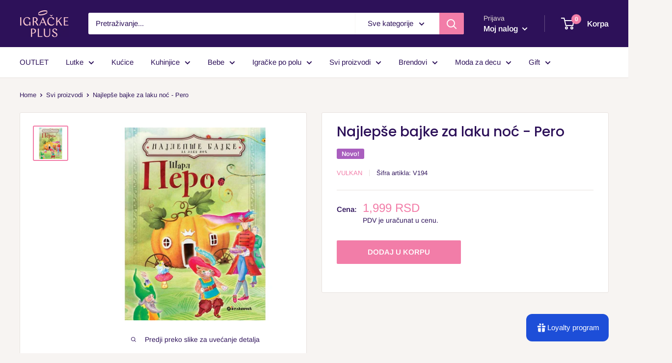

--- FILE ---
content_type: text/html; charset=utf-8
request_url: https://igrackeplus.rs/products/najlepse-bajke-za-laku-noc-pero
body_size: 47790
content:
<!doctype html>

<html class="no-js" lang="sr">
  <head>
  <!-- Global site tag (gtag.js) - Google Ads: 10978364536 -->
<script async src="https://www.googletagmanager.com/gtag/js?id=AW-10978364536"></script>
<script>
  window.dataLayer = window.dataLayer || [];
  function gtag(){dataLayer.push(arguments);}
  gtag('js', new Date());

  gtag('config', 'AW-10978364536');
</script>


    <!-- Google Tag Manager -->
<script>(function(w,d,s,l,i){w[l]=w[l]||[];w[l].push({'gtm.start':
new Date().getTime(),event:'gtm.js'});var f=d.getElementsByTagName(s)[0],
j=d.createElement(s),dl=l!='dataLayer'?'&l='+l:'';j.async=true;j.src=
'https://www.googletagmanager.com/gtm.js?id='+i+dl;f.parentNode.insertBefore(j,f);
})(window,document,'script','dataLayer','GTM-55MS4C5');</script>
<!-- End Google Tag Manager -->
	<!-- Added by AVADA SEO Suite -->
	





<meta name="twitter:image" content="http://igrackeplus.rs/cdn/shop/files/23881_df0776415b4c0a84dcca58f626ecca70.jpg?v=1719483705">
    






	<!-- /Added by AVADA SEO Suite -->
    <meta charset="utf-8">
    <meta name="viewport" content="width=device-width, initial-scale=1.0, height=device-height, minimum-scale=1.0, maximum-scale=1.0">
    <meta name="theme-color" content="#f27da8">
    <meta name="google-site-verification" content="IssDkEEbd8ZfLfQRvoAfjmteUPdQOZDGs_n0dO_8uDY" /><title>Najlepše bajke za laku noć - Pero
</title><meta name="description" content="Ovaj izbor čini preko dvadeset bajki. Pored najpoznatijih, u ovu knjigu uvrstili smo i one manje poznate. Ovaj izbor bajki nije preporučljiv za decu mlađu od 7 godina. Uživajte družeći se sa malom guščaricom, Pepeljugom, Palčićem. Pomozite jarićima da ih vuk ne pronađe. Ne sumnjamo da ćete shvat... "><link rel="canonical" href="https://igrackeplus.rs/products/najlepse-bajke-za-laku-noc-pero"><link rel="shortcut icon" href="//igrackeplus.rs/cdn/shop/files/browserFaveIcon_96x96.png?v=1614342258" type="image/png"><link rel="preload" as="style" href="//igrackeplus.rs/cdn/shop/t/103/assets/theme.css?v=158322850846482302351592165356">
    <link rel="preconnect" href="https://cdn.shopify.com">
    <link rel="preconnect" href="https://fonts.shopifycdn.com">
    <link rel="dns-prefetch" href="https://productreviews.shopifycdn.com">
    <link rel="dns-prefetch" href="https://ajax.googleapis.com">
    <link rel="dns-prefetch" href="https://maps.googleapis.com">
    <link rel="dns-prefetch" href="https://maps.gstatic.com">

    <meta property="og:type" content="product">
  <meta property="og:title" content="Najlepše bajke za laku noć - Pero"><meta property="og:image" content="http://igrackeplus.rs/cdn/shop/files/23881_df0776415b4c0a84dcca58f626ecca70_1024x.jpg?v=1719483705">
    <meta property="og:image:secure_url" content="https://igrackeplus.rs/cdn/shop/files/23881_df0776415b4c0a84dcca58f626ecca70_1024x.jpg?v=1719483705"><meta property="product:price:amount" content="1,999">
  <meta property="product:price:currency" content="RSD"><meta property="og:description" content="Ovaj izbor čini preko dvadeset bajki. Pored najpoznatijih, u ovu knjigu uvrstili smo i one manje poznate. Ovaj izbor bajki nije preporučljiv za decu mlađu od 7 godina. Uživajte družeći se sa malom guščaricom, Pepeljugom, Palčićem. Pomozite jarićima da ih vuk ne pronađe. Ne sumnjamo da ćete shvat... "><meta property="og:url" content="https://igrackeplus.rs/products/najlepse-bajke-za-laku-noc-pero">
<meta property="og:site_name" content="Igračke Plus"><meta name="twitter:card" content="summary"><meta name="twitter:title" content="Najlepše bajke za laku noć - Pero">
  <meta name="twitter:description" content="Ovaj izbor čini preko dvadeset bajki. Pored najpoznatijih, u ovu knjigu uvrstili smo i one manje poznate. Ovaj izbor bajki nije preporučljiv za decu mlađu od 7 godina. Uživajte družeći se sa malom guščaricom, Pepeljugom, Palčićem. Pomozite jarićima da ih vuk ne pronađe. Ne sumnjamo da ćete shvat... 
">
  <meta name="twitter:image" content="https://igrackeplus.rs/cdn/shop/files/23881_df0776415b4c0a84dcca58f626ecca70_600x600_crop_center.jpg?v=1719483705">
    <link rel="preload" href="//igrackeplus.rs/cdn/fonts/poppins/poppins_n5.ad5b4b72b59a00358afc706450c864c3c8323842.woff2" as="font" type="font/woff2" crossorigin>
<link rel="preload" href="//igrackeplus.rs/cdn/fonts/poppins/poppins_i5.6acfce842c096080e34792078ef3cb7c3aad24d4.woff2" as="font" type="font/woff2" crossorigin>
<link rel="preload" href="//igrackeplus.rs/cdn/fonts/arimo/arimo_n4.a7efb558ca22d2002248bbe6f302a98edee38e35.woff2" as="font" type="font/woff2" crossorigin>
<link rel="preload" href="//igrackeplus.rs/cdn/fonts/arimo/arimo_n7.1d2d0638e6a1228d86beb0e10006e3280ccb2d04.woff2" as="font" type="font/woff2" crossorigin>
<link rel="preload" href="//igrackeplus.rs/cdn/fonts/arimo/arimo_i4.438ddb21a1b98c7230698d70dc1a21df235701b2.woff2" as="font" type="font/woff2" crossorigin>
<link rel="preload" href="//igrackeplus.rs/cdn/fonts/arimo/arimo_i7.b9f09537c29041ec8d51f8cdb7c9b8e4f1f82cb1.woff2" as="font" type="font/woff2" crossorigin>
<link rel="preload" href="//igrackeplus.rs/cdn/shop/t/103/assets/font-theme-star.woff2?v=176977276741202493121591864032" as="font" type="font/woff2" crossorigin><link rel="preload" href="//igrackeplus.rs/cdn/fonts/arimo/arimo_n6.9c18b0befd86597f319b7d7f925727d04c262b32.woff2" as="font" type="font/woff2" crossorigin><style>
  /* We load the font used for the integration with Shopify Reviews to load our own stars */
  @font-face {
    font-family: "font-theme-star";
    src: url(//igrackeplus.rs/cdn/shop/t/103/assets/font-theme-star.eot?v=178649971611478077551591864031);
    src: url(//igrackeplus.rs/cdn/shop/t/103/assets/font-theme-star.eot?%23iefix&v=178649971611478077551591864031) format("embedded-opentype"), url(//igrackeplus.rs/cdn/shop/t/103/assets/font-theme-star.woff2?v=176977276741202493121591864032) format("woff2"), url(//igrackeplus.rs/cdn/shop/t/103/assets/font-theme-star.ttf?v=17527569363257290761591864032) format("truetype");
    font-weight: normal;
    font-style: normal;
    font-display: fallback;
  }

  @font-face {
  font-family: Poppins;
  font-weight: 500;
  font-style: normal;
  font-display: fallback;
  src: url("//igrackeplus.rs/cdn/fonts/poppins/poppins_n5.ad5b4b72b59a00358afc706450c864c3c8323842.woff2") format("woff2"),
       url("//igrackeplus.rs/cdn/fonts/poppins/poppins_n5.33757fdf985af2d24b32fcd84c9a09224d4b2c39.woff") format("woff");
}

  @font-face {
  font-family: Arimo;
  font-weight: 400;
  font-style: normal;
  font-display: fallback;
  src: url("//igrackeplus.rs/cdn/fonts/arimo/arimo_n4.a7efb558ca22d2002248bbe6f302a98edee38e35.woff2") format("woff2"),
       url("//igrackeplus.rs/cdn/fonts/arimo/arimo_n4.0da809f7d1d5ede2a73be7094ac00741efdb6387.woff") format("woff");
}

@font-face {
  font-family: Arimo;
  font-weight: 600;
  font-style: normal;
  font-display: fallback;
  src: url("//igrackeplus.rs/cdn/fonts/arimo/arimo_n6.9c18b0befd86597f319b7d7f925727d04c262b32.woff2") format("woff2"),
       url("//igrackeplus.rs/cdn/fonts/arimo/arimo_n6.422bf6679b81a8bfb1b25d19299a53688390c2b9.woff") format("woff");
}

@font-face {
  font-family: Poppins;
  font-weight: 500;
  font-style: italic;
  font-display: fallback;
  src: url("//igrackeplus.rs/cdn/fonts/poppins/poppins_i5.6acfce842c096080e34792078ef3cb7c3aad24d4.woff2") format("woff2"),
       url("//igrackeplus.rs/cdn/fonts/poppins/poppins_i5.a49113e4fe0ad7fd7716bd237f1602cbec299b3c.woff") format("woff");
}


  @font-face {
  font-family: Arimo;
  font-weight: 700;
  font-style: normal;
  font-display: fallback;
  src: url("//igrackeplus.rs/cdn/fonts/arimo/arimo_n7.1d2d0638e6a1228d86beb0e10006e3280ccb2d04.woff2") format("woff2"),
       url("//igrackeplus.rs/cdn/fonts/arimo/arimo_n7.f4b9139e8eac4a17b38b8707044c20f54c3be479.woff") format("woff");
}

  @font-face {
  font-family: Arimo;
  font-weight: 400;
  font-style: italic;
  font-display: fallback;
  src: url("//igrackeplus.rs/cdn/fonts/arimo/arimo_i4.438ddb21a1b98c7230698d70dc1a21df235701b2.woff2") format("woff2"),
       url("//igrackeplus.rs/cdn/fonts/arimo/arimo_i4.0e1908a0dc1ec32fabb5a03a0c9ee2083f82e3d7.woff") format("woff");
}

  @font-face {
  font-family: Arimo;
  font-weight: 700;
  font-style: italic;
  font-display: fallback;
  src: url("//igrackeplus.rs/cdn/fonts/arimo/arimo_i7.b9f09537c29041ec8d51f8cdb7c9b8e4f1f82cb1.woff2") format("woff2"),
       url("//igrackeplus.rs/cdn/fonts/arimo/arimo_i7.ec659fc855f754fd0b1bd052e606bba1058f73da.woff") format("woff");
}


  :root {
    --default-text-font-size : 15px;
    --base-text-font-size    : 15px;
    --heading-font-family    : Poppins, sans-serif;
    --heading-font-weight    : 500;
    --heading-font-style     : normal;
    --text-font-family       : Arimo, sans-serif;
    --text-font-weight       : 400;
    --text-font-style        : normal;
    --text-font-bolder-weight: 600;
    --text-link-decoration   : underline;

    --text-color               : #2d1159;
    --text-color-rgb           : 45, 17, 89;
    --heading-color            : #2d1159;
    --border-color             : #e7e2de;
    --border-color-rgb         : 231, 226, 222;
    --form-border-color        : #dcd5cf;
    --accent-color             : #f27da8;
    --accent-color-rgb         : 242, 125, 168;
    --link-color               : #f6c4d0;
    --link-color-hover         : #ec829b;
    --background               : #f7f4f2;
    --secondary-background     : #ffffff;
    --secondary-background-rgb : 255, 255, 255;
    --accent-background        : rgba(242, 125, 168, 0.08);

    --error-color       : #f71b1b;
    --error-background  : rgba(247, 27, 27, 0.07);
    --success-color     : #48b448;
    --success-background: rgba(72, 180, 72, 0.11);

    --primary-button-background      : #f27da8;
    --primary-button-background-rgb  : 242, 125, 168;
    --primary-button-text-color      : #ffffff;
    --secondary-button-background    : #929292;
    --secondary-button-background-rgb: 146, 146, 146;
    --secondary-button-text-color    : #ffffff;

    --header-background      : #2d1159;
    --header-text-color      : #ffffff;
    --header-light-text-color: #e9e2dd;
    --header-border-color    : rgba(233, 226, 221, 0.3);
    --header-accent-color    : #f27da8;

    --flickity-arrow-color: #bcaea3;--product-on-sale-accent           : #ee0000;
    --product-on-sale-accent-rgb       : 238, 0, 0;
    --product-on-sale-color            : #ffffff;
    --product-in-stock-color           : #008a00;
    --product-low-stock-color          : #ee0000;
    --product-sold-out-color           : #d1d1d4;
    --product-custom-label-1-background: #a95ebe;
    --product-custom-label-1-color     : #ffffff;
    --product-custom-label-2-background: #bad6bc;
    --product-custom-label-2-color     : #000000;
    --product-review-star-color        : #ffb647;

    --mobile-container-gutter : 20px;
    --desktop-container-gutter: 40px;
  }
</style>

<script>
  // IE11 does not have support for CSS variables, so we have to polyfill them
  if (!(((window || {}).CSS || {}).supports && window.CSS.supports('(--a: 0)'))) {
    const script = document.createElement('script');
    script.type = 'text/javascript';
    script.src = 'https://cdn.jsdelivr.net/npm/css-vars-ponyfill@2';
    script.onload = function() {
      cssVars({});
    };

    document.getElementsByTagName('head')[0].appendChild(script);
  }
</script>

    <script>window.performance && window.performance.mark && window.performance.mark('shopify.content_for_header.start');</script><meta name="google-site-verification" content="IssDkEEbd8ZfLfQRvoAfjmteUPdQOZDGs_n0dO_8uDY">
<meta id="shopify-digital-wallet" name="shopify-digital-wallet" content="/23544843/digital_wallets/dialog">
<link rel="alternate" type="application/json+oembed" href="https://igrackeplus.rs/products/najlepse-bajke-za-laku-noc-pero.oembed">
<script async="async" src="/checkouts/internal/preloads.js?locale=sr-RS"></script>
<script id="shopify-features" type="application/json">{"accessToken":"22f67ea859b7e19b211501d7016def6f","betas":["rich-media-storefront-analytics"],"domain":"igrackeplus.rs","predictiveSearch":true,"shopId":23544843,"locale":"sr"}</script>
<script>var Shopify = Shopify || {};
Shopify.shop = "igracke-plus.myshopify.com";
Shopify.locale = "sr";
Shopify.currency = {"active":"RSD","rate":"1.0"};
Shopify.country = "RS";
Shopify.theme = {"name":"Warehouse-1.9.8 - with settings","id":83296256105,"schema_name":"Warehouse","schema_version":"1.9.8","theme_store_id":null,"role":"main"};
Shopify.theme.handle = "null";
Shopify.theme.style = {"id":null,"handle":null};
Shopify.cdnHost = "igrackeplus.rs/cdn";
Shopify.routes = Shopify.routes || {};
Shopify.routes.root = "/";</script>
<script type="module">!function(o){(o.Shopify=o.Shopify||{}).modules=!0}(window);</script>
<script>!function(o){function n(){var o=[];function n(){o.push(Array.prototype.slice.apply(arguments))}return n.q=o,n}var t=o.Shopify=o.Shopify||{};t.loadFeatures=n(),t.autoloadFeatures=n()}(window);</script>
<script id="shop-js-analytics" type="application/json">{"pageType":"product"}</script>
<script defer="defer" async type="module" src="//igrackeplus.rs/cdn/shopifycloud/shop-js/modules/v2/client.init-shop-cart-sync_C5BV16lS.en.esm.js"></script>
<script defer="defer" async type="module" src="//igrackeplus.rs/cdn/shopifycloud/shop-js/modules/v2/chunk.common_CygWptCX.esm.js"></script>
<script type="module">
  await import("//igrackeplus.rs/cdn/shopifycloud/shop-js/modules/v2/client.init-shop-cart-sync_C5BV16lS.en.esm.js");
await import("//igrackeplus.rs/cdn/shopifycloud/shop-js/modules/v2/chunk.common_CygWptCX.esm.js");

  window.Shopify.SignInWithShop?.initShopCartSync?.({"fedCMEnabled":true,"windoidEnabled":true});

</script>
<script>(function() {
  var isLoaded = false;
  function asyncLoad() {
    if (isLoaded) return;
    isLoaded = true;
    var urls = ["https:\/\/chimpstatic.com\/mcjs-connected\/js\/users\/fdd4a3b0cf3b2129ad213a1eb\/f3dda108e28064e8841c24c27.js?shop=igracke-plus.myshopify.com","https:\/\/toastibar-cdn.makeprosimp.com\/v1\/published\/10616\/0fa960a038b545ff8e081b14253eeceb\/134\/app.js?v=1\u0026shop=igracke-plus.myshopify.com","https:\/\/www.magisto.com\/media\/shopify\/magisto.js?shop=igracke-plus.myshopify.com","https:\/\/gdprcdn.b-cdn.net\/js\/gdpr_cookie_consent.min.js?shop=igracke-plus.myshopify.com","https:\/\/seo.apps.avada.io\/scripttag\/avada-seo-installed.js?shop=igracke-plus.myshopify.com"];
    for (var i = 0; i < urls.length; i++) {
      var s = document.createElement('script');
      s.type = 'text/javascript';
      s.async = true;
      s.src = urls[i];
      var x = document.getElementsByTagName('script')[0];
      x.parentNode.insertBefore(s, x);
    }
  };
  if(window.attachEvent) {
    window.attachEvent('onload', asyncLoad);
  } else {
    window.addEventListener('load', asyncLoad, false);
  }
})();</script>
<script id="__st">var __st={"a":23544843,"offset":3600,"reqid":"b40d3fca-e5fc-428c-8174-59089b35f505-1768809310","pageurl":"igrackeplus.rs\/products\/najlepse-bajke-za-laku-noc-pero","u":"f328416bd181","p":"product","rtyp":"product","rid":7359950684265};</script>
<script>window.ShopifyPaypalV4VisibilityTracking = true;</script>
<script id="captcha-bootstrap">!function(){'use strict';const t='contact',e='account',n='new_comment',o=[[t,t],['blogs',n],['comments',n],[t,'customer']],c=[[e,'customer_login'],[e,'guest_login'],[e,'recover_customer_password'],[e,'create_customer']],r=t=>t.map((([t,e])=>`form[action*='/${t}']:not([data-nocaptcha='true']) input[name='form_type'][value='${e}']`)).join(','),a=t=>()=>t?[...document.querySelectorAll(t)].map((t=>t.form)):[];function s(){const t=[...o],e=r(t);return a(e)}const i='password',u='form_key',d=['recaptcha-v3-token','g-recaptcha-response','h-captcha-response',i],f=()=>{try{return window.sessionStorage}catch{return}},m='__shopify_v',_=t=>t.elements[u];function p(t,e,n=!1){try{const o=window.sessionStorage,c=JSON.parse(o.getItem(e)),{data:r}=function(t){const{data:e,action:n}=t;return t[m]||n?{data:e,action:n}:{data:t,action:n}}(c);for(const[e,n]of Object.entries(r))t.elements[e]&&(t.elements[e].value=n);n&&o.removeItem(e)}catch(o){console.error('form repopulation failed',{error:o})}}const l='form_type',E='cptcha';function T(t){t.dataset[E]=!0}const w=window,h=w.document,L='Shopify',v='ce_forms',y='captcha';let A=!1;((t,e)=>{const n=(g='f06e6c50-85a8-45c8-87d0-21a2b65856fe',I='https://cdn.shopify.com/shopifycloud/storefront-forms-hcaptcha/ce_storefront_forms_captcha_hcaptcha.v1.5.2.iife.js',D={infoText:'Protected by hCaptcha',privacyText:'Privacy',termsText:'Terms'},(t,e,n)=>{const o=w[L][v],c=o.bindForm;if(c)return c(t,g,e,D).then(n);var r;o.q.push([[t,g,e,D],n]),r=I,A||(h.body.append(Object.assign(h.createElement('script'),{id:'captcha-provider',async:!0,src:r})),A=!0)});var g,I,D;w[L]=w[L]||{},w[L][v]=w[L][v]||{},w[L][v].q=[],w[L][y]=w[L][y]||{},w[L][y].protect=function(t,e){n(t,void 0,e),T(t)},Object.freeze(w[L][y]),function(t,e,n,w,h,L){const[v,y,A,g]=function(t,e,n){const i=e?o:[],u=t?c:[],d=[...i,...u],f=r(d),m=r(i),_=r(d.filter((([t,e])=>n.includes(e))));return[a(f),a(m),a(_),s()]}(w,h,L),I=t=>{const e=t.target;return e instanceof HTMLFormElement?e:e&&e.form},D=t=>v().includes(t);t.addEventListener('submit',(t=>{const e=I(t);if(!e)return;const n=D(e)&&!e.dataset.hcaptchaBound&&!e.dataset.recaptchaBound,o=_(e),c=g().includes(e)&&(!o||!o.value);(n||c)&&t.preventDefault(),c&&!n&&(function(t){try{if(!f())return;!function(t){const e=f();if(!e)return;const n=_(t);if(!n)return;const o=n.value;o&&e.removeItem(o)}(t);const e=Array.from(Array(32),(()=>Math.random().toString(36)[2])).join('');!function(t,e){_(t)||t.append(Object.assign(document.createElement('input'),{type:'hidden',name:u})),t.elements[u].value=e}(t,e),function(t,e){const n=f();if(!n)return;const o=[...t.querySelectorAll(`input[type='${i}']`)].map((({name:t})=>t)),c=[...d,...o],r={};for(const[a,s]of new FormData(t).entries())c.includes(a)||(r[a]=s);n.setItem(e,JSON.stringify({[m]:1,action:t.action,data:r}))}(t,e)}catch(e){console.error('failed to persist form',e)}}(e),e.submit())}));const S=(t,e)=>{t&&!t.dataset[E]&&(n(t,e.some((e=>e===t))),T(t))};for(const o of['focusin','change'])t.addEventListener(o,(t=>{const e=I(t);D(e)&&S(e,y())}));const B=e.get('form_key'),M=e.get(l),P=B&&M;t.addEventListener('DOMContentLoaded',(()=>{const t=y();if(P)for(const e of t)e.elements[l].value===M&&p(e,B);[...new Set([...A(),...v().filter((t=>'true'===t.dataset.shopifyCaptcha))])].forEach((e=>S(e,t)))}))}(h,new URLSearchParams(w.location.search),n,t,e,['guest_login'])})(!0,!0)}();</script>
<script integrity="sha256-4kQ18oKyAcykRKYeNunJcIwy7WH5gtpwJnB7kiuLZ1E=" data-source-attribution="shopify.loadfeatures" defer="defer" src="//igrackeplus.rs/cdn/shopifycloud/storefront/assets/storefront/load_feature-a0a9edcb.js" crossorigin="anonymous"></script>
<script data-source-attribution="shopify.dynamic_checkout.dynamic.init">var Shopify=Shopify||{};Shopify.PaymentButton=Shopify.PaymentButton||{isStorefrontPortableWallets:!0,init:function(){window.Shopify.PaymentButton.init=function(){};var t=document.createElement("script");t.src="https://igrackeplus.rs/cdn/shopifycloud/portable-wallets/latest/portable-wallets.sr.js",t.type="module",document.head.appendChild(t)}};
</script>
<script data-source-attribution="shopify.dynamic_checkout.buyer_consent">
  function portableWalletsHideBuyerConsent(e){var t=document.getElementById("shopify-buyer-consent"),n=document.getElementById("shopify-subscription-policy-button");t&&n&&(t.classList.add("hidden"),t.setAttribute("aria-hidden","true"),n.removeEventListener("click",e))}function portableWalletsShowBuyerConsent(e){var t=document.getElementById("shopify-buyer-consent"),n=document.getElementById("shopify-subscription-policy-button");t&&n&&(t.classList.remove("hidden"),t.removeAttribute("aria-hidden"),n.addEventListener("click",e))}window.Shopify?.PaymentButton&&(window.Shopify.PaymentButton.hideBuyerConsent=portableWalletsHideBuyerConsent,window.Shopify.PaymentButton.showBuyerConsent=portableWalletsShowBuyerConsent);
</script>
<script data-source-attribution="shopify.dynamic_checkout.cart.bootstrap">document.addEventListener("DOMContentLoaded",(function(){function t(){return document.querySelector("shopify-accelerated-checkout-cart, shopify-accelerated-checkout")}if(t())Shopify.PaymentButton.init();else{new MutationObserver((function(e,n){t()&&(Shopify.PaymentButton.init(),n.disconnect())})).observe(document.body,{childList:!0,subtree:!0})}}));
</script>

<script>window.performance && window.performance.mark && window.performance.mark('shopify.content_for_header.end');</script>

    <link rel="stylesheet" href="//igrackeplus.rs/cdn/shop/t/103/assets/theme.css?v=158322850846482302351592165356">

    
  <script type="application/ld+json">
  {
    "@context": "http://schema.org",
    "@type": "Product",
    "offers": [{
          "@type": "Offer",
          "name": "Default Title",
          "availability":"https://schema.org/InStock",
          "price": 1999.0,
          "priceCurrency": "RSD",
          "priceValidUntil": "2026-01-29","sku": "V194","url": "/products/najlepse-bajke-za-laku-noc-pero/products/najlepse-bajke-za-laku-noc-pero?variant=41693526130793"
        }
],
      "gtin13": "9788610020427",
      "productId": "9788610020427",
    "brand": {
      "name": "Vulkan"
    },
    "name": "Najlepše bajke za laku noć - Pero",
    "description": "Ovaj izbor čini preko dvadeset bajki. Pored najpoznatijih, u ovu knjigu uvrstili smo i one manje poznate. Ovaj izbor bajki nije preporučljiv za decu mlađu od 7 godina. Uživajte družeći se sa malom guščaricom, Pepeljugom, Palčićem. Pomozite jarićima da ih vuk ne pronađe. Ne sumnjamo da ćete shvat... \n",
    "category": "Knjige za decu",
    "url": "/products/najlepse-bajke-za-laku-noc-pero/products/najlepse-bajke-za-laku-noc-pero",
    "sku": "V194",
    "image": {
      "@type": "ImageObject",
      "url": "https://igrackeplus.rs/cdn/shop/files/23881_df0776415b4c0a84dcca58f626ecca70_1024x.jpg?v=1719483705",
      "image": "https://igrackeplus.rs/cdn/shop/files/23881_df0776415b4c0a84dcca58f626ecca70_1024x.jpg?v=1719483705",
      "name": "Najlepše bajke za laku noć - Pero",
      "width": "1024",
      "height": "1024"
    }
  }
  </script>



  <script type="application/ld+json">
  {
    "@context": "http://schema.org",
    "@type": "BreadcrumbList",
  "itemListElement": [{
      "@type": "ListItem",
      "position": 1,
      "name": "Home",
      "item": "https://igrackeplus.rs"
    },{
          "@type": "ListItem",
          "position": 2,
          "name": "Najlepše bajke za laku noć - Pero",
          "item": "https://igrackeplus.rs/products/najlepse-bajke-za-laku-noc-pero"
        }]
  }
  </script>


    <script>
      // This allows to expose several variables to the global scope, to be used in scripts
      window.theme = {
        pageType: "product",
        cartCount: 0,
        moneyFormat: "{{amount_no_decimals}} RSD",
        moneyWithCurrencyFormat: "{{amount_no_decimals}} RSD",
        showDiscount: true,
        discountMode: "percentage",
        searchMode: "product",
        cartType: "page"
      };

      window.routes = {
        rootUrl: "\/",
        cartUrl: "\/cart",
        cartAddUrl: "\/cart\/add",
        cartChangeUrl: "\/cart\/change",
        searchUrl: "\/search",
        productRecommendationsUrl: "\/recommendations\/products"
      };

      window.languages = {
        collectionOnSaleLabel: "- {{savings}}",
        productFormUnavailable: "Nedostupno",
        productFormAddToCart: "DODAJ U KORPU",
        productFormSoldOut: "Rasprodato",
        shippingEstimatorNoResults: "Nema isporučioca za Vašu adresu.",
        shippingEstimatorOneResult: "Jedna ponuda za isporuku na Vašu adresu:",
        shippingEstimatorMultipleResults: "{{count}} ponude za ispourku na Vašu adresu:",
        shippingEstimatorErrors: "Došlo je do greške:"
      };

      window.lazySizesConfig = {
        loadHidden: false,
        hFac: 0.8,
        expFactor: 3,
        customMedia: {
          '--phone': '(max-width: 640px)',
          '--tablet': '(min-width: 641px) and (max-width: 1023px)',
          '--lap': '(min-width: 1024px)'
        }
      };

      document.documentElement.className = document.documentElement.className.replace('no-js', 'js');
    </script><script src="//polyfill-fastly.net/v3/polyfill.min.js?unknown=polyfill&features=fetch,Element.prototype.closest,Element.prototype.matches,Element.prototype.remove,Element.prototype.classList,Array.prototype.includes,Array.prototype.fill,String.prototype.includes,String.prototype.padStart,Object.assign,CustomEvent,Intl,URL,DOMTokenList,IntersectionObserver,IntersectionObserverEntry" defer></script>
    <script src="//igrackeplus.rs/cdn/shop/t/103/assets/theme.min.js?v=132866646869119292531591864035" defer></script>
    <script src="//igrackeplus.rs/cdn/shop/t/103/assets/custom.js?v=90373254691674712701591864031" defer></script>

    <script>
      (function () {
        window.onpageshow = function() {
          // We force re-freshing the cart content onpageshow, as most browsers will serve a cache copy when hitting the
          // back button, which cause staled data
          document.documentElement.dispatchEvent(new CustomEvent('cart:refresh', {
            bubbles: true,
            detail: {scrollToTop: false}
          }));
        };
      })();
    </script>
    
    <script>sswLoadRewardTab=true</script>
    
    <!-- NOTE FOR UPGRADE -->
    
    <!-- Font-Awesome ================================================== -->
    <link href="//cdnjs.cloudflare.com/ajax/libs/font-awesome/4.7.0/css/font-awesome.min.css" rel="stylesheet" type="text/css" media="all" />
    
    <!-- Custom icomoon font ================================================== -->
    <link rel="stylesheet" href="//igrackeplus.rs/cdn/shop/t/103/assets/icomoon-style.css?v=32813125484172129361597446353">
    <meta name="facebook-domain-verification" content="agbcnkaph3ouiofz5wd8n33y8a4xhc" />
  <!-- BEGIN app block: shopify://apps/drip-email-marketing-popup/blocks/drip_shopify_snippet/0c4de56d-b2fa-4621-acea-6293bc16aba8 --><!-- Drip -->
<script type="text/javascript">
  var _dcq = _dcq || [];
  var _dcs = _dcs || {};

  (function() {
    var dc = document.createElement('script');

    dc.type = 'text/javascript'; dc.async = true;
    
      dc.src = 'https://tag.getdrip.com/3503672.js';
    
    var s = document.getElementsByTagName('script')[0];
    s.parentNode.insertBefore(dc, s);
  })();

  
    _dcq.push(['recordProductView', {"id":7359950684265,"title":"Najlepše bajke za laku noć - Pero","handle":"najlepse-bajke-za-laku-noc-pero","description":"\u003cp\u003e\u003cspan class=\"lesstext\"\u003eOvaj izbor čini preko dvadeset bajki. Pored najpoznatijih, u ovu knjigu uvrstili smo i one manje poznate. Ovaj izbor bajki nije preporučljiv za decu mlađu od 7 godina. Uživajte družeći se sa malom guščaricom, Pepeljugom, Palčićem. Pomozite jarićima da ih vuk ne pronađe. Ne sumnjamo da ćete shvat\u003c\/span\u003e\u003cspan class=\"moreellipses\"\u003e... \u003c\/span\u003e\u003c\/p\u003e\n\u003c!----\u003e","published_at":"2024-09-26T18:56:21+02:00","created_at":"2024-06-27T12:22:19+02:00","vendor":"Vulkan","type":"Knjige za decu","tags":["__label:Novo!","ALL","decaci","devojcice","Izdavač: Vulkan Izdavaštvo","Normalna prodaja"],"price":199900,"price_min":199900,"price_max":199900,"available":true,"price_varies":false,"compare_at_price":0,"compare_at_price_min":0,"compare_at_price_max":0,"compare_at_price_varies":false,"variants":[{"id":41693526130793,"title":"Default Title","option1":"Default Title","option2":null,"option3":null,"sku":"V194","requires_shipping":true,"taxable":true,"featured_image":null,"available":true,"name":"Najlepše bajke za laku noć - Pero","public_title":null,"options":["Default Title"],"price":199900,"weight":0,"compare_at_price":0,"inventory_quantity":1,"inventory_management":"shopify","inventory_policy":"deny","barcode":"9788610020427","requires_selling_plan":false,"selling_plan_allocations":[]}],"images":["\/\/igrackeplus.rs\/cdn\/shop\/files\/23881_df0776415b4c0a84dcca58f626ecca70.jpg?v=1719483705"],"featured_image":"\/\/igrackeplus.rs\/cdn\/shop\/files\/23881_df0776415b4c0a84dcca58f626ecca70.jpg?v=1719483705","options":["Title"],"media":[{"alt":null,"id":24576421494889,"position":1,"preview_image":{"aspect_ratio":1.0,"height":1200,"width":1200,"src":"\/\/igrackeplus.rs\/cdn\/shop\/files\/23881_df0776415b4c0a84dcca58f626ecca70.jpg?v=1719483705"},"aspect_ratio":1.0,"height":1200,"media_type":"image","src":"\/\/igrackeplus.rs\/cdn\/shop\/files\/23881_df0776415b4c0a84dcca58f626ecca70.jpg?v=1719483705","width":1200}],"requires_selling_plan":false,"selling_plan_groups":[],"content":"\u003cp\u003e\u003cspan class=\"lesstext\"\u003eOvaj izbor čini preko dvadeset bajki. Pored najpoznatijih, u ovu knjigu uvrstili smo i one manje poznate. Ovaj izbor bajki nije preporučljiv za decu mlađu od 7 godina. Uživajte družeći se sa malom guščaricom, Pepeljugom, Palčićem. Pomozite jarićima da ih vuk ne pronađe. Ne sumnjamo da ćete shvat\u003c\/span\u003e\u003cspan class=\"moreellipses\"\u003e... \u003c\/span\u003e\u003c\/p\u003e\n\u003c!----\u003e"}, [268439355497,268439322729,156454092905,172931580009,271279063145], 'RSD', '/products/najlepse-bajke-za-laku-noc-pero']);
  

  

  // Fallback: Check for cart data from web pixel (page_viewed events)
  if (sessionStorage.getItem("dripCartData")) {
    _dcq.push(["track", "Updated a cart", JSON.parse(sessionStorage.getItem("dripCartData"))])
    sessionStorage.removeItem("dripCartData")
  }

  // Real-time cart observation using PerformanceObserver
  // This fires immediately when cart changes, without requiring page navigation
  // Only enabled when web pixel is installed (sets dripWebPixelActive flag)
  (function() {
    if (!sessionStorage.getItem("dripWebPixelActive")) return;

    var storefrontUrl = 'https://igrackeplus.rs';
    var lastSentCartState = null;

    function getCartStateKey(cart) {
      return cart.token + '|' + cart.items.map(function(item) {
        return item.variant_id + ':' + item.quantity;
      }).sort().join(',');
    }

    function formatCartForDrip(cart) {
      return {
        provider: "shopify",
        cart_id: cart.token,
        grand_total: (cart.total_price / 100).toFixed(2),
        currency: cart.currency,
        cart_url: storefrontUrl + "/cart",
        items: cart.items.map(function(item) {
          return {
            product_id: "gid://shopify/Product/" + item.product_id,
            variant_id: "gid://shopify/ProductVariant/" + item.variant_id,
            sku: item.sku,
            quantity: item.quantity,
            title: item.product_title,
            name: item.product_title,
            price: (item.price / 100).toFixed(2),
            product_url: storefrontUrl + item.url,
            image_url: item.image,
            vendor: item.vendor,
            product_type: item.product_type,
            total: (item.line_price / 100).toFixed(2)
          };
        })
      };
    }

    function fetchAndSendCart() {
      fetch('/cart.json')
        .then(function(response) {
          if (!response.ok) throw new Error('Cart fetch failed');
          return response.json();
        })
        .then(function(cart) {
          if (cart.item_count === 0) {
            lastSentCartState = null;
            return;
          }
          var cartStateKey = getCartStateKey(cart);
          if (cartStateKey === lastSentCartState) return;
          lastSentCartState = cartStateKey;
          _dcq.push(["track", "Updated a cart", formatCartForDrip(cart)]);
          sessionStorage.removeItem("dripCartData");
        })
        .catch(function() {});
    }

    if (typeof PerformanceObserver !== 'undefined') {
      new PerformanceObserver(function(list) {
        list.getEntries().forEach(function(entry) {
          if (/\/cart\/(add|change|update|clear)/.test(entry.name)) {
            fetchAndSendCart();
          }
        });
      }).observe({ entryTypes: ['resource'] });
    }
  })();

</script>
<!-- end Drip -->


<!-- END app block --><!-- BEGIN app block: shopify://apps/warnify-pro-warnings/blocks/main/b82106ea-6172-4ab0-814f-17df1cb2b18a -->


<!-- END app block --><script src="https://cdn.shopify.com/extensions/019bc7e9-d98c-71e0-bb25-69de9349bf29/smile-io-266/assets/smile-loader.js" type="text/javascript" defer="defer"></script>
<link href="https://monorail-edge.shopifysvc.com" rel="dns-prefetch">
<script>(function(){if ("sendBeacon" in navigator && "performance" in window) {try {var session_token_from_headers = performance.getEntriesByType('navigation')[0].serverTiming.find(x => x.name == '_s').description;} catch {var session_token_from_headers = undefined;}var session_cookie_matches = document.cookie.match(/_shopify_s=([^;]*)/);var session_token_from_cookie = session_cookie_matches && session_cookie_matches.length === 2 ? session_cookie_matches[1] : "";var session_token = session_token_from_headers || session_token_from_cookie || "";function handle_abandonment_event(e) {var entries = performance.getEntries().filter(function(entry) {return /monorail-edge.shopifysvc.com/.test(entry.name);});if (!window.abandonment_tracked && entries.length === 0) {window.abandonment_tracked = true;var currentMs = Date.now();var navigation_start = performance.timing.navigationStart;var payload = {shop_id: 23544843,url: window.location.href,navigation_start,duration: currentMs - navigation_start,session_token,page_type: "product"};window.navigator.sendBeacon("https://monorail-edge.shopifysvc.com/v1/produce", JSON.stringify({schema_id: "online_store_buyer_site_abandonment/1.1",payload: payload,metadata: {event_created_at_ms: currentMs,event_sent_at_ms: currentMs}}));}}window.addEventListener('pagehide', handle_abandonment_event);}}());</script>
<script id="web-pixels-manager-setup">(function e(e,d,r,n,o){if(void 0===o&&(o={}),!Boolean(null===(a=null===(i=window.Shopify)||void 0===i?void 0:i.analytics)||void 0===a?void 0:a.replayQueue)){var i,a;window.Shopify=window.Shopify||{};var t=window.Shopify;t.analytics=t.analytics||{};var s=t.analytics;s.replayQueue=[],s.publish=function(e,d,r){return s.replayQueue.push([e,d,r]),!0};try{self.performance.mark("wpm:start")}catch(e){}var l=function(){var e={modern:/Edge?\/(1{2}[4-9]|1[2-9]\d|[2-9]\d{2}|\d{4,})\.\d+(\.\d+|)|Firefox\/(1{2}[4-9]|1[2-9]\d|[2-9]\d{2}|\d{4,})\.\d+(\.\d+|)|Chrom(ium|e)\/(9{2}|\d{3,})\.\d+(\.\d+|)|(Maci|X1{2}).+ Version\/(15\.\d+|(1[6-9]|[2-9]\d|\d{3,})\.\d+)([,.]\d+|)( \(\w+\)|)( Mobile\/\w+|) Safari\/|Chrome.+OPR\/(9{2}|\d{3,})\.\d+\.\d+|(CPU[ +]OS|iPhone[ +]OS|CPU[ +]iPhone|CPU IPhone OS|CPU iPad OS)[ +]+(15[._]\d+|(1[6-9]|[2-9]\d|\d{3,})[._]\d+)([._]\d+|)|Android:?[ /-](13[3-9]|1[4-9]\d|[2-9]\d{2}|\d{4,})(\.\d+|)(\.\d+|)|Android.+Firefox\/(13[5-9]|1[4-9]\d|[2-9]\d{2}|\d{4,})\.\d+(\.\d+|)|Android.+Chrom(ium|e)\/(13[3-9]|1[4-9]\d|[2-9]\d{2}|\d{4,})\.\d+(\.\d+|)|SamsungBrowser\/([2-9]\d|\d{3,})\.\d+/,legacy:/Edge?\/(1[6-9]|[2-9]\d|\d{3,})\.\d+(\.\d+|)|Firefox\/(5[4-9]|[6-9]\d|\d{3,})\.\d+(\.\d+|)|Chrom(ium|e)\/(5[1-9]|[6-9]\d|\d{3,})\.\d+(\.\d+|)([\d.]+$|.*Safari\/(?![\d.]+ Edge\/[\d.]+$))|(Maci|X1{2}).+ Version\/(10\.\d+|(1[1-9]|[2-9]\d|\d{3,})\.\d+)([,.]\d+|)( \(\w+\)|)( Mobile\/\w+|) Safari\/|Chrome.+OPR\/(3[89]|[4-9]\d|\d{3,})\.\d+\.\d+|(CPU[ +]OS|iPhone[ +]OS|CPU[ +]iPhone|CPU IPhone OS|CPU iPad OS)[ +]+(10[._]\d+|(1[1-9]|[2-9]\d|\d{3,})[._]\d+)([._]\d+|)|Android:?[ /-](13[3-9]|1[4-9]\d|[2-9]\d{2}|\d{4,})(\.\d+|)(\.\d+|)|Mobile Safari.+OPR\/([89]\d|\d{3,})\.\d+\.\d+|Android.+Firefox\/(13[5-9]|1[4-9]\d|[2-9]\d{2}|\d{4,})\.\d+(\.\d+|)|Android.+Chrom(ium|e)\/(13[3-9]|1[4-9]\d|[2-9]\d{2}|\d{4,})\.\d+(\.\d+|)|Android.+(UC? ?Browser|UCWEB|U3)[ /]?(15\.([5-9]|\d{2,})|(1[6-9]|[2-9]\d|\d{3,})\.\d+)\.\d+|SamsungBrowser\/(5\.\d+|([6-9]|\d{2,})\.\d+)|Android.+MQ{2}Browser\/(14(\.(9|\d{2,})|)|(1[5-9]|[2-9]\d|\d{3,})(\.\d+|))(\.\d+|)|K[Aa][Ii]OS\/(3\.\d+|([4-9]|\d{2,})\.\d+)(\.\d+|)/},d=e.modern,r=e.legacy,n=navigator.userAgent;return n.match(d)?"modern":n.match(r)?"legacy":"unknown"}(),u="modern"===l?"modern":"legacy",c=(null!=n?n:{modern:"",legacy:""})[u],f=function(e){return[e.baseUrl,"/wpm","/b",e.hashVersion,"modern"===e.buildTarget?"m":"l",".js"].join("")}({baseUrl:d,hashVersion:r,buildTarget:u}),m=function(e){var d=e.version,r=e.bundleTarget,n=e.surface,o=e.pageUrl,i=e.monorailEndpoint;return{emit:function(e){var a=e.status,t=e.errorMsg,s=(new Date).getTime(),l=JSON.stringify({metadata:{event_sent_at_ms:s},events:[{schema_id:"web_pixels_manager_load/3.1",payload:{version:d,bundle_target:r,page_url:o,status:a,surface:n,error_msg:t},metadata:{event_created_at_ms:s}}]});if(!i)return console&&console.warn&&console.warn("[Web Pixels Manager] No Monorail endpoint provided, skipping logging."),!1;try{return self.navigator.sendBeacon.bind(self.navigator)(i,l)}catch(e){}var u=new XMLHttpRequest;try{return u.open("POST",i,!0),u.setRequestHeader("Content-Type","text/plain"),u.send(l),!0}catch(e){return console&&console.warn&&console.warn("[Web Pixels Manager] Got an unhandled error while logging to Monorail."),!1}}}}({version:r,bundleTarget:l,surface:e.surface,pageUrl:self.location.href,monorailEndpoint:e.monorailEndpoint});try{o.browserTarget=l,function(e){var d=e.src,r=e.async,n=void 0===r||r,o=e.onload,i=e.onerror,a=e.sri,t=e.scriptDataAttributes,s=void 0===t?{}:t,l=document.createElement("script"),u=document.querySelector("head"),c=document.querySelector("body");if(l.async=n,l.src=d,a&&(l.integrity=a,l.crossOrigin="anonymous"),s)for(var f in s)if(Object.prototype.hasOwnProperty.call(s,f))try{l.dataset[f]=s[f]}catch(e){}if(o&&l.addEventListener("load",o),i&&l.addEventListener("error",i),u)u.appendChild(l);else{if(!c)throw new Error("Did not find a head or body element to append the script");c.appendChild(l)}}({src:f,async:!0,onload:function(){if(!function(){var e,d;return Boolean(null===(d=null===(e=window.Shopify)||void 0===e?void 0:e.analytics)||void 0===d?void 0:d.initialized)}()){var d=window.webPixelsManager.init(e)||void 0;if(d){var r=window.Shopify.analytics;r.replayQueue.forEach((function(e){var r=e[0],n=e[1],o=e[2];d.publishCustomEvent(r,n,o)})),r.replayQueue=[],r.publish=d.publishCustomEvent,r.visitor=d.visitor,r.initialized=!0}}},onerror:function(){return m.emit({status:"failed",errorMsg:"".concat(f," has failed to load")})},sri:function(e){var d=/^sha384-[A-Za-z0-9+/=]+$/;return"string"==typeof e&&d.test(e)}(c)?c:"",scriptDataAttributes:o}),m.emit({status:"loading"})}catch(e){m.emit({status:"failed",errorMsg:(null==e?void 0:e.message)||"Unknown error"})}}})({shopId: 23544843,storefrontBaseUrl: "https://igrackeplus.rs",extensionsBaseUrl: "https://extensions.shopifycdn.com/cdn/shopifycloud/web-pixels-manager",monorailEndpoint: "https://monorail-edge.shopifysvc.com/unstable/produce_batch",surface: "storefront-renderer",enabledBetaFlags: ["2dca8a86"],webPixelsConfigList: [{"id":"302612585","configuration":"{\"config\":\"{\\\"pixel_id\\\":\\\"G-NRVQG356M0\\\",\\\"gtag_events\\\":[{\\\"type\\\":\\\"purchase\\\",\\\"action_label\\\":\\\"G-NRVQG356M0\\\"},{\\\"type\\\":\\\"page_view\\\",\\\"action_label\\\":\\\"G-NRVQG356M0\\\"},{\\\"type\\\":\\\"view_item\\\",\\\"action_label\\\":\\\"G-NRVQG356M0\\\"},{\\\"type\\\":\\\"search\\\",\\\"action_label\\\":\\\"G-NRVQG356M0\\\"},{\\\"type\\\":\\\"add_to_cart\\\",\\\"action_label\\\":\\\"G-NRVQG356M0\\\"},{\\\"type\\\":\\\"begin_checkout\\\",\\\"action_label\\\":\\\"G-NRVQG356M0\\\"},{\\\"type\\\":\\\"add_payment_info\\\",\\\"action_label\\\":\\\"G-NRVQG356M0\\\"}],\\\"enable_monitoring_mode\\\":false}\"}","eventPayloadVersion":"v1","runtimeContext":"OPEN","scriptVersion":"b2a88bafab3e21179ed38636efcd8a93","type":"APP","apiClientId":1780363,"privacyPurposes":[],"dataSharingAdjustments":{"protectedCustomerApprovalScopes":["read_customer_address","read_customer_email","read_customer_name","read_customer_personal_data","read_customer_phone"]}},{"id":"112787561","configuration":"{\"pixel_id\":\"701549644018467\",\"pixel_type\":\"facebook_pixel\",\"metaapp_system_user_token\":\"-\"}","eventPayloadVersion":"v1","runtimeContext":"OPEN","scriptVersion":"ca16bc87fe92b6042fbaa3acc2fbdaa6","type":"APP","apiClientId":2329312,"privacyPurposes":["ANALYTICS","MARKETING","SALE_OF_DATA"],"dataSharingAdjustments":{"protectedCustomerApprovalScopes":["read_customer_address","read_customer_email","read_customer_name","read_customer_personal_data","read_customer_phone"]}},{"id":"shopify-app-pixel","configuration":"{}","eventPayloadVersion":"v1","runtimeContext":"STRICT","scriptVersion":"0450","apiClientId":"shopify-pixel","type":"APP","privacyPurposes":["ANALYTICS","MARKETING"]},{"id":"shopify-custom-pixel","eventPayloadVersion":"v1","runtimeContext":"LAX","scriptVersion":"0450","apiClientId":"shopify-pixel","type":"CUSTOM","privacyPurposes":["ANALYTICS","MARKETING"]}],isMerchantRequest: false,initData: {"shop":{"name":"Igračke Plus","paymentSettings":{"currencyCode":"RSD"},"myshopifyDomain":"igracke-plus.myshopify.com","countryCode":"RS","storefrontUrl":"https:\/\/igrackeplus.rs"},"customer":null,"cart":null,"checkout":null,"productVariants":[{"price":{"amount":1999.0,"currencyCode":"RSD"},"product":{"title":"Najlepše bajke za laku noć - Pero","vendor":"Vulkan","id":"7359950684265","untranslatedTitle":"Najlepše bajke za laku noć - Pero","url":"\/products\/najlepse-bajke-za-laku-noc-pero","type":"Knjige za decu"},"id":"41693526130793","image":{"src":"\/\/igrackeplus.rs\/cdn\/shop\/files\/23881_df0776415b4c0a84dcca58f626ecca70.jpg?v=1719483705"},"sku":"V194","title":"Default Title","untranslatedTitle":"Default Title"}],"purchasingCompany":null},},"https://igrackeplus.rs/cdn","fcfee988w5aeb613cpc8e4bc33m6693e112",{"modern":"","legacy":""},{"shopId":"23544843","storefrontBaseUrl":"https:\/\/igrackeplus.rs","extensionBaseUrl":"https:\/\/extensions.shopifycdn.com\/cdn\/shopifycloud\/web-pixels-manager","surface":"storefront-renderer","enabledBetaFlags":"[\"2dca8a86\"]","isMerchantRequest":"false","hashVersion":"fcfee988w5aeb613cpc8e4bc33m6693e112","publish":"custom","events":"[[\"page_viewed\",{}],[\"product_viewed\",{\"productVariant\":{\"price\":{\"amount\":1999.0,\"currencyCode\":\"RSD\"},\"product\":{\"title\":\"Najlepše bajke za laku noć - Pero\",\"vendor\":\"Vulkan\",\"id\":\"7359950684265\",\"untranslatedTitle\":\"Najlepše bajke za laku noć - Pero\",\"url\":\"\/products\/najlepse-bajke-za-laku-noc-pero\",\"type\":\"Knjige za decu\"},\"id\":\"41693526130793\",\"image\":{\"src\":\"\/\/igrackeplus.rs\/cdn\/shop\/files\/23881_df0776415b4c0a84dcca58f626ecca70.jpg?v=1719483705\"},\"sku\":\"V194\",\"title\":\"Default Title\",\"untranslatedTitle\":\"Default Title\"}}]]"});</script><script>
  window.ShopifyAnalytics = window.ShopifyAnalytics || {};
  window.ShopifyAnalytics.meta = window.ShopifyAnalytics.meta || {};
  window.ShopifyAnalytics.meta.currency = 'RSD';
  var meta = {"product":{"id":7359950684265,"gid":"gid:\/\/shopify\/Product\/7359950684265","vendor":"Vulkan","type":"Knjige za decu","handle":"najlepse-bajke-za-laku-noc-pero","variants":[{"id":41693526130793,"price":199900,"name":"Najlepše bajke za laku noć - Pero","public_title":null,"sku":"V194"}],"remote":false},"page":{"pageType":"product","resourceType":"product","resourceId":7359950684265,"requestId":"b40d3fca-e5fc-428c-8174-59089b35f505-1768809310"}};
  for (var attr in meta) {
    window.ShopifyAnalytics.meta[attr] = meta[attr];
  }
</script>
<script class="analytics">
  (function () {
    var customDocumentWrite = function(content) {
      var jquery = null;

      if (window.jQuery) {
        jquery = window.jQuery;
      } else if (window.Checkout && window.Checkout.$) {
        jquery = window.Checkout.$;
      }

      if (jquery) {
        jquery('body').append(content);
      }
    };

    var hasLoggedConversion = function(token) {
      if (token) {
        return document.cookie.indexOf('loggedConversion=' + token) !== -1;
      }
      return false;
    }

    var setCookieIfConversion = function(token) {
      if (token) {
        var twoMonthsFromNow = new Date(Date.now());
        twoMonthsFromNow.setMonth(twoMonthsFromNow.getMonth() + 2);

        document.cookie = 'loggedConversion=' + token + '; expires=' + twoMonthsFromNow;
      }
    }

    var trekkie = window.ShopifyAnalytics.lib = window.trekkie = window.trekkie || [];
    if (trekkie.integrations) {
      return;
    }
    trekkie.methods = [
      'identify',
      'page',
      'ready',
      'track',
      'trackForm',
      'trackLink'
    ];
    trekkie.factory = function(method) {
      return function() {
        var args = Array.prototype.slice.call(arguments);
        args.unshift(method);
        trekkie.push(args);
        return trekkie;
      };
    };
    for (var i = 0; i < trekkie.methods.length; i++) {
      var key = trekkie.methods[i];
      trekkie[key] = trekkie.factory(key);
    }
    trekkie.load = function(config) {
      trekkie.config = config || {};
      trekkie.config.initialDocumentCookie = document.cookie;
      var first = document.getElementsByTagName('script')[0];
      var script = document.createElement('script');
      script.type = 'text/javascript';
      script.onerror = function(e) {
        var scriptFallback = document.createElement('script');
        scriptFallback.type = 'text/javascript';
        scriptFallback.onerror = function(error) {
                var Monorail = {
      produce: function produce(monorailDomain, schemaId, payload) {
        var currentMs = new Date().getTime();
        var event = {
          schema_id: schemaId,
          payload: payload,
          metadata: {
            event_created_at_ms: currentMs,
            event_sent_at_ms: currentMs
          }
        };
        return Monorail.sendRequest("https://" + monorailDomain + "/v1/produce", JSON.stringify(event));
      },
      sendRequest: function sendRequest(endpointUrl, payload) {
        // Try the sendBeacon API
        if (window && window.navigator && typeof window.navigator.sendBeacon === 'function' && typeof window.Blob === 'function' && !Monorail.isIos12()) {
          var blobData = new window.Blob([payload], {
            type: 'text/plain'
          });

          if (window.navigator.sendBeacon(endpointUrl, blobData)) {
            return true;
          } // sendBeacon was not successful

        } // XHR beacon

        var xhr = new XMLHttpRequest();

        try {
          xhr.open('POST', endpointUrl);
          xhr.setRequestHeader('Content-Type', 'text/plain');
          xhr.send(payload);
        } catch (e) {
          console.log(e);
        }

        return false;
      },
      isIos12: function isIos12() {
        return window.navigator.userAgent.lastIndexOf('iPhone; CPU iPhone OS 12_') !== -1 || window.navigator.userAgent.lastIndexOf('iPad; CPU OS 12_') !== -1;
      }
    };
    Monorail.produce('monorail-edge.shopifysvc.com',
      'trekkie_storefront_load_errors/1.1',
      {shop_id: 23544843,
      theme_id: 83296256105,
      app_name: "storefront",
      context_url: window.location.href,
      source_url: "//igrackeplus.rs/cdn/s/trekkie.storefront.cd680fe47e6c39ca5d5df5f0a32d569bc48c0f27.min.js"});

        };
        scriptFallback.async = true;
        scriptFallback.src = '//igrackeplus.rs/cdn/s/trekkie.storefront.cd680fe47e6c39ca5d5df5f0a32d569bc48c0f27.min.js';
        first.parentNode.insertBefore(scriptFallback, first);
      };
      script.async = true;
      script.src = '//igrackeplus.rs/cdn/s/trekkie.storefront.cd680fe47e6c39ca5d5df5f0a32d569bc48c0f27.min.js';
      first.parentNode.insertBefore(script, first);
    };
    trekkie.load(
      {"Trekkie":{"appName":"storefront","development":false,"defaultAttributes":{"shopId":23544843,"isMerchantRequest":null,"themeId":83296256105,"themeCityHash":"1860497602125135699","contentLanguage":"sr","currency":"RSD","eventMetadataId":"e58074be-0ef0-41f9-ae2c-11c484309610"},"isServerSideCookieWritingEnabled":true,"monorailRegion":"shop_domain","enabledBetaFlags":["65f19447"]},"Session Attribution":{},"S2S":{"facebookCapiEnabled":true,"source":"trekkie-storefront-renderer","apiClientId":580111}}
    );

    var loaded = false;
    trekkie.ready(function() {
      if (loaded) return;
      loaded = true;

      window.ShopifyAnalytics.lib = window.trekkie;

      var originalDocumentWrite = document.write;
      document.write = customDocumentWrite;
      try { window.ShopifyAnalytics.merchantGoogleAnalytics.call(this); } catch(error) {};
      document.write = originalDocumentWrite;

      window.ShopifyAnalytics.lib.page(null,{"pageType":"product","resourceType":"product","resourceId":7359950684265,"requestId":"b40d3fca-e5fc-428c-8174-59089b35f505-1768809310","shopifyEmitted":true});

      var match = window.location.pathname.match(/checkouts\/(.+)\/(thank_you|post_purchase)/)
      var token = match? match[1]: undefined;
      if (!hasLoggedConversion(token)) {
        setCookieIfConversion(token);
        window.ShopifyAnalytics.lib.track("Viewed Product",{"currency":"RSD","variantId":41693526130793,"productId":7359950684265,"productGid":"gid:\/\/shopify\/Product\/7359950684265","name":"Najlepše bajke za laku noć - Pero","price":"1999.00","sku":"V194","brand":"Vulkan","variant":null,"category":"Knjige za decu","nonInteraction":true,"remote":false},undefined,undefined,{"shopifyEmitted":true});
      window.ShopifyAnalytics.lib.track("monorail:\/\/trekkie_storefront_viewed_product\/1.1",{"currency":"RSD","variantId":41693526130793,"productId":7359950684265,"productGid":"gid:\/\/shopify\/Product\/7359950684265","name":"Najlepše bajke za laku noć - Pero","price":"1999.00","sku":"V194","brand":"Vulkan","variant":null,"category":"Knjige za decu","nonInteraction":true,"remote":false,"referer":"https:\/\/igrackeplus.rs\/products\/najlepse-bajke-za-laku-noc-pero"});
      }
    });


        var eventsListenerScript = document.createElement('script');
        eventsListenerScript.async = true;
        eventsListenerScript.src = "//igrackeplus.rs/cdn/shopifycloud/storefront/assets/shop_events_listener-3da45d37.js";
        document.getElementsByTagName('head')[0].appendChild(eventsListenerScript);

})();</script>
  <script>
  if (!window.ga || (window.ga && typeof window.ga !== 'function')) {
    window.ga = function ga() {
      (window.ga.q = window.ga.q || []).push(arguments);
      if (window.Shopify && window.Shopify.analytics && typeof window.Shopify.analytics.publish === 'function') {
        window.Shopify.analytics.publish("ga_stub_called", {}, {sendTo: "google_osp_migration"});
      }
      console.error("Shopify's Google Analytics stub called with:", Array.from(arguments), "\nSee https://help.shopify.com/manual/promoting-marketing/pixels/pixel-migration#google for more information.");
    };
    if (window.Shopify && window.Shopify.analytics && typeof window.Shopify.analytics.publish === 'function') {
      window.Shopify.analytics.publish("ga_stub_initialized", {}, {sendTo: "google_osp_migration"});
    }
  }
</script>
<script
  defer
  src="https://igrackeplus.rs/cdn/shopifycloud/perf-kit/shopify-perf-kit-3.0.4.min.js"
  data-application="storefront-renderer"
  data-shop-id="23544843"
  data-render-region="gcp-us-central1"
  data-page-type="product"
  data-theme-instance-id="83296256105"
  data-theme-name="Warehouse"
  data-theme-version="1.9.8"
  data-monorail-region="shop_domain"
  data-resource-timing-sampling-rate="10"
  data-shs="true"
  data-shs-beacon="true"
  data-shs-export-with-fetch="true"
  data-shs-logs-sample-rate="1"
  data-shs-beacon-endpoint="https://igrackeplus.rs/api/collect"
></script>
</head>

  <body class="warehouse--v1 features--animate-zoom template-product " data-instant-intensity="viewport">
<!-- Google Tag Manager (noscript) -->
<noscript><iframe src="https://www.googletagmanager.com/ns.html?id=GTM-55MS4C5"
height="0" width="0" style="display:none;visibility:hidden"></iframe></noscript>
<!-- End Google Tag Manager (noscript) -->
    <span class="loading-bar"></span>

    <div id="shopify-section-announcement-bar" class="shopify-section"></div>
<div id="shopify-section-popups" class="shopify-section"><div data-section-id="popups" data-section-type="popups"></div>

</div>
<div id="shopify-section-header" class="shopify-section shopify-section__header"><section data-section-id="header" data-section-type="header" data-section-settings='{
  "navigationLayout": "inline",
  "desktopOpenTrigger": "click",
  "useStickyHeader": true
}'>
  <header class="header header--inline " role="banner">
    <div class="container">
      <div class="header__inner"><nav class="header__mobile-nav hidden-lap-and-up">
            <button class="header__mobile-nav-toggle icon-state touch-area" data-action="toggle-menu" aria-expanded="false" aria-haspopup="true" aria-controls="mobile-menu" aria-label="Otvori">
              <span class="icon-state__primary"><svg class="icon icon--hamburger-mobile" viewBox="0 0 20 16" role="presentation">
      <path d="M0 14h20v2H0v-2zM0 0h20v2H0V0zm0 7h20v2H0V7z" fill="currentColor" fill-rule="evenodd"></path>
    </svg></span>
              <span class="icon-state__secondary"><svg class="icon icon--close" viewBox="0 0 19 19" role="presentation">
      <path d="M9.1923882 8.39339828l7.7781745-7.7781746 1.4142136 1.41421357-7.7781746 7.77817459 7.7781746 7.77817456L16.9705627 19l-7.7781745-7.7781746L1.41421356 19 0 17.5857864l7.7781746-7.77817456L0 2.02943725 1.41421356.61522369 9.1923882 8.39339828z" fill="currentColor" fill-rule="evenodd"></path>
    </svg></span>
            </button><div id="mobile-menu" class="mobile-menu" aria-hidden="true"><svg class="icon icon--nav-triangle-borderless" viewBox="0 0 20 9" role="presentation">
      <path d="M.47108938 9c.2694725-.26871321.57077721-.56867841.90388257-.89986354C3.12384116 6.36134886 5.74788116 3.76338565 9.2467995.30653888c.4145057-.4095171 1.0844277-.40860098 1.4977971.00205122L19.4935156 9H.47108938z" fill="#ffffff"></path>
    </svg><div class="mobile-menu__inner">
    <div class="mobile-menu__panel">
      <div class="mobile-menu__section">
        <ul class="mobile-menu__nav" data-type="menu"><li class="mobile-menu__nav-item"><a href="https://igrackeplus.rs/collections/outlet" class="mobile-menu__nav-link" data-type="menuitem">OUTLET</a></li><li class="mobile-menu__nav-item"><button class="mobile-menu__nav-link" data-type="menuitem" aria-haspopup="true" aria-expanded="false" aria-controls="mobile-panel-1" data-action="open-panel">Lutke<svg class="icon icon--arrow-right" viewBox="0 0 8 12" role="presentation">
      <path stroke="currentColor" stroke-width="2" d="M2 2l4 4-4 4" fill="none" stroke-linecap="square"></path>
    </svg></button></li><li class="mobile-menu__nav-item"><a href="/collections/kucice-za-lutke" class="mobile-menu__nav-link" data-type="menuitem">Kućice</a></li><li class="mobile-menu__nav-item"><button class="mobile-menu__nav-link" data-type="menuitem" aria-haspopup="true" aria-expanded="false" aria-controls="mobile-panel-3" data-action="open-panel">Kuhinjice<svg class="icon icon--arrow-right" viewBox="0 0 8 12" role="presentation">
      <path stroke="currentColor" stroke-width="2" d="M2 2l4 4-4 4" fill="none" stroke-linecap="square"></path>
    </svg></button></li><li class="mobile-menu__nav-item"><button class="mobile-menu__nav-link" data-type="menuitem" aria-haspopup="true" aria-expanded="false" aria-controls="mobile-panel-4" data-action="open-panel">Bebe<svg class="icon icon--arrow-right" viewBox="0 0 8 12" role="presentation">
      <path stroke="currentColor" stroke-width="2" d="M2 2l4 4-4 4" fill="none" stroke-linecap="square"></path>
    </svg></button></li><li class="mobile-menu__nav-item"><button class="mobile-menu__nav-link" data-type="menuitem" aria-haspopup="true" aria-expanded="false" aria-controls="mobile-panel-5" data-action="open-panel">Igračke po polu<svg class="icon icon--arrow-right" viewBox="0 0 8 12" role="presentation">
      <path stroke="currentColor" stroke-width="2" d="M2 2l4 4-4 4" fill="none" stroke-linecap="square"></path>
    </svg></button></li><li class="mobile-menu__nav-item"><button class="mobile-menu__nav-link" data-type="menuitem" aria-haspopup="true" aria-expanded="false" aria-controls="mobile-panel-6" data-action="open-panel">Svi proizvodi<svg class="icon icon--arrow-right" viewBox="0 0 8 12" role="presentation">
      <path stroke="currentColor" stroke-width="2" d="M2 2l4 4-4 4" fill="none" stroke-linecap="square"></path>
    </svg></button></li><li class="mobile-menu__nav-item"><button class="mobile-menu__nav-link" data-type="menuitem" aria-haspopup="true" aria-expanded="false" aria-controls="mobile-panel-7" data-action="open-panel">Brendovi<svg class="icon icon--arrow-right" viewBox="0 0 8 12" role="presentation">
      <path stroke="currentColor" stroke-width="2" d="M2 2l4 4-4 4" fill="none" stroke-linecap="square"></path>
    </svg></button></li><li class="mobile-menu__nav-item"><button class="mobile-menu__nav-link" data-type="menuitem" aria-haspopup="true" aria-expanded="false" aria-controls="mobile-panel-8" data-action="open-panel">Moda za decu<svg class="icon icon--arrow-right" viewBox="0 0 8 12" role="presentation">
      <path stroke="currentColor" stroke-width="2" d="M2 2l4 4-4 4" fill="none" stroke-linecap="square"></path>
    </svg></button></li><li class="mobile-menu__nav-item"><button class="mobile-menu__nav-link" data-type="menuitem" aria-haspopup="true" aria-expanded="false" aria-controls="mobile-panel-9" data-action="open-panel">Gift<svg class="icon icon--arrow-right" viewBox="0 0 8 12" role="presentation">
      <path stroke="currentColor" stroke-width="2" d="M2 2l4 4-4 4" fill="none" stroke-linecap="square"></path>
    </svg></button></li></ul>
      </div><div class="mobile-menu__section mobile-menu__section--loose">
          <p class="mobile-menu__section-title heading h5">Potrebna pomoć?</p><div class="mobile-menu__help-wrapper"><svg class="icon icon--bi-phone" viewBox="0 0 24 24" role="presentation">
      <g stroke-width="2" fill="none" fill-rule="evenodd" stroke-linecap="square">
        <path d="M17 15l-3 3-8-8 3-3-5-5-3 3c0 9.941 8.059 18 18 18l3-3-5-5z" stroke="#2d1159"></path>
        <path d="M14 1c4.971 0 9 4.029 9 9m-9-5c2.761 0 5 2.239 5 5" stroke="#f27da8"></path>
      </g>
    </svg><span>064 895 6467, 066 8022 9999</span>
            </div></div><div class="mobile-menu__section mobile-menu__section--loose">
          <p class="mobile-menu__section-title heading h5">Prati nas</p><ul class="social-media__item-list social-media__item-list--stack list--unstyled">
    <li class="social-media__item social-media__item--facebook">
      <a href="https://www.facebook.com/igrackeplus" target="_blank" rel="noopener" aria-label="Pratite nas na Facebook"><svg class="icon icon--facebook" viewBox="0 0 30 30">
      <path d="M15 30C6.71572875 30 0 23.2842712 0 15 0 6.71572875 6.71572875 0 15 0c8.2842712 0 15 6.71572875 15 15 0 8.2842712-6.7157288 15-15 15zm3.2142857-17.1429611h-2.1428678v-2.1425646c0-.5852979.8203285-1.07160109 1.0714928-1.07160109h1.071375v-2.1428925h-2.1428678c-2.3564786 0-3.2142536 1.98610393-3.2142536 3.21449359v2.1425646h-1.0714822l.0032143 2.1528011 1.0682679-.0099086v7.499969h3.2142536v-7.499969h2.1428678v-2.1428925z" fill="currentColor" fill-rule="evenodd"></path>
    </svg>Facebook</a>
    </li>

    
<li class="social-media__item social-media__item--instagram">
      <a href="https://www.instagram.com/igrackeplus/" target="_blank" rel="noopener" aria-label="Pratite nas na Instagram"><svg class="icon icon--instagram" role="presentation" viewBox="0 0 30 30">
      <path d="M15 30C6.71572875 30 0 23.2842712 0 15 0 6.71572875 6.71572875 0 15 0c8.2842712 0 15 6.71572875 15 15 0 8.2842712-6.7157288 15-15 15zm.0000159-23.03571429c-2.1823849 0-2.4560363.00925037-3.3131306.0483571-.8553081.03901103-1.4394529.17486384-1.9505835.37352345-.52841925.20532625-.9765517.48009406-1.42331254.926823-.44672894.44676084-.72149675.89489329-.926823 1.42331254-.19865961.5111306-.33451242 1.0952754-.37352345 1.9505835-.03910673.8570943-.0483571 1.1307457-.0483571 3.3131306 0 2.1823531.00925037 2.4560045.0483571 3.3130988.03901103.8553081.17486384 1.4394529.37352345 1.9505835.20532625.5284193.48009406.9765517.926823 1.4233125.44676084.446729.89489329.7214968 1.42331254.9268549.5111306.1986278 1.0952754.3344806 1.9505835.3734916.8570943.0391067 1.1307457.0483571 3.3131306.0483571 2.1823531 0 2.4560045-.0092504 3.3130988-.0483571.8553081-.039011 1.4394529-.1748638 1.9505835-.3734916.5284193-.2053581.9765517-.4801259 1.4233125-.9268549.446729-.4467608.7214968-.8948932.9268549-1.4233125.1986278-.5111306.3344806-1.0952754.3734916-1.9505835.0391067-.8570943.0483571-1.1307457.0483571-3.3130988 0-2.1823849-.0092504-2.4560363-.0483571-3.3131306-.039011-.8553081-.1748638-1.4394529-.3734916-1.9505835-.2053581-.52841925-.4801259-.9765517-.9268549-1.42331254-.4467608-.44672894-.8948932-.72149675-1.4233125-.926823-.5111306-.19865961-1.0952754-.33451242-1.9505835-.37352345-.8570943-.03910673-1.1307457-.0483571-3.3130988-.0483571zm0 1.44787387c2.1456068 0 2.3997686.00819774 3.2471022.04685789.7834742.03572556 1.2089592.1666342 1.4921162.27668167.3750864.14577303.6427729.31990322.9239522.60111439.2812111.28117926.4553413.54886575.6011144.92395217.1100474.283157.2409561.708642.2766816 1.4921162.0386602.8473336.0468579 1.1014954.0468579 3.247134 0 2.1456068-.0081977 2.3997686-.0468579 3.2471022-.0357255.7834742-.1666342 1.2089592-.2766816 1.4921162-.1457731.3750864-.3199033.6427729-.6011144.9239522-.2811793.2812111-.5488658.4553413-.9239522.6011144-.283157.1100474-.708642.2409561-1.4921162.2766816-.847206.0386602-1.1013359.0468579-3.2471022.0468579-2.1457981 0-2.3998961-.0081977-3.247134-.0468579-.7834742-.0357255-1.2089592-.1666342-1.4921162-.2766816-.37508642-.1457731-.64277291-.3199033-.92395217-.6011144-.28117927-.2811793-.45534136-.5488658-.60111439-.9239522-.11004747-.283157-.24095611-.708642-.27668167-1.4921162-.03866015-.8473336-.04685789-1.1014954-.04685789-3.2471022 0-2.1456386.00819774-2.3998004.04685789-3.247134.03572556-.7834742.1666342-1.2089592.27668167-1.4921162.14577303-.37508642.31990322-.64277291.60111439-.92395217.28117926-.28121117.54886575-.45534136.92395217-.60111439.283157-.11004747.708642-.24095611 1.4921162-.27668167.8473336-.03866015 1.1014954-.04685789 3.247134-.04685789zm0 9.26641182c-1.479357 0-2.6785873-1.1992303-2.6785873-2.6785555 0-1.479357 1.1992303-2.6785873 2.6785873-2.6785873 1.4793252 0 2.6785555 1.1992303 2.6785555 2.6785873 0 1.4793252-1.1992303 2.6785555-2.6785555 2.6785555zm0-6.8050167c-2.2790034 0-4.1264612 1.8474578-4.1264612 4.1264612 0 2.2789716 1.8474578 4.1264294 4.1264612 4.1264294 2.2789716 0 4.1264294-1.8474578 4.1264294-4.1264294 0-2.2790034-1.8474578-4.1264612-4.1264294-4.1264612zm5.2537621-.1630297c0-.532566-.431737-.96430298-.964303-.96430298-.532534 0-.964271.43173698-.964271.96430298 0 .5325659.431737.964271.964271.964271.532566 0 .964303-.4317051.964303-.964271z" fill="currentColor" fill-rule="evenodd"></path>
    </svg>Instagram</a>
    </li>

    

  </ul></div></div><div id="mobile-panel-1" class="mobile-menu__panel is-nested">
          <div class="mobile-menu__section is-sticky">
            <button class="mobile-menu__back-button" data-action="close-panel"><svg class="icon icon--arrow-left" viewBox="0 0 8 12" role="presentation">
      <path stroke="currentColor" stroke-width="2" d="M6 10L2 6l4-4" fill="none" stroke-linecap="square"></path>
    </svg> Nazad</button>
          </div>

          <div class="mobile-menu__section"><ul class="mobile-menu__nav" data-type="menu">
                <li class="mobile-menu__nav-item">
                  <a href="#" class="mobile-menu__nav-link text--strong">Lutke</a>
                </li><li class="mobile-menu__nav-item"><a href="/collections/plisane-lutke" class="mobile-menu__nav-link" data-type="menuitem">Plisane lutke</a></li><li class="mobile-menu__nav-item"><a href="/collections/lutke-paola-reina" class="mobile-menu__nav-link" data-type="menuitem">Paola Reina lutke</a></li><li class="mobile-menu__nav-item"><a href="/collections/bebe-paola-reina" class="mobile-menu__nav-link" data-type="menuitem">Paola Reina bebe</a></li><li class="mobile-menu__nav-item"><a href="/collections/odeca-za-lutke" class="mobile-menu__nav-link" data-type="menuitem">Odeća za lutke</a></li><li class="mobile-menu__nav-item"><a href="/collections/odeca-za-bebe" class="mobile-menu__nav-link" data-type="menuitem">Odeća za bebe lutke</a></li><li class="mobile-menu__nav-item"><a href="/collections/obuca-za-lutke" class="mobile-menu__nav-link" data-type="menuitem">Obuća za lutke</a></li><li class="mobile-menu__nav-item"><a href="/collections/namestaj-za-lutke" class="mobile-menu__nav-link" data-type="menuitem">Nameštaj za lutke</a></li><li class="mobile-menu__nav-item"><a href="/collections/kucice-za-lutke" class="mobile-menu__nav-link" data-type="menuitem">Kućice za lutke</a></li></ul></div>
        </div><div id="mobile-panel-3" class="mobile-menu__panel is-nested">
          <div class="mobile-menu__section is-sticky">
            <button class="mobile-menu__back-button" data-action="close-panel"><svg class="icon icon--arrow-left" viewBox="0 0 8 12" role="presentation">
      <path stroke="currentColor" stroke-width="2" d="M6 10L2 6l4-4" fill="none" stroke-linecap="square"></path>
    </svg> Nazad</button>
          </div>

          <div class="mobile-menu__section"><ul class="mobile-menu__nav" data-type="menu">
                <li class="mobile-menu__nav-item">
                  <a href="#" class="mobile-menu__nav-link text--strong">Kuhinjice</a>
                </li><li class="mobile-menu__nav-item"><a href="/collections/kuhinje-za-decu" class="mobile-menu__nav-link" data-type="menuitem">Kuhinjice</a></li><li class="mobile-menu__nav-item"><a href="/collections/oprema-za-kuhinje" class="mobile-menu__nav-link" data-type="menuitem">Oprema za kuhinjice</a></li></ul></div>
        </div><div id="mobile-panel-4" class="mobile-menu__panel is-nested">
          <div class="mobile-menu__section is-sticky">
            <button class="mobile-menu__back-button" data-action="close-panel"><svg class="icon icon--arrow-left" viewBox="0 0 8 12" role="presentation">
      <path stroke="currentColor" stroke-width="2" d="M6 10L2 6l4-4" fill="none" stroke-linecap="square"></path>
    </svg> Nazad</button>
          </div>

          <div class="mobile-menu__section"><ul class="mobile-menu__nav" data-type="menu">
                <li class="mobile-menu__nav-item">
                  <a href="/collections/bebe" class="mobile-menu__nav-link text--strong">Bebe</a>
                </li><li class="mobile-menu__nav-item"><a href="/collections/cucle" class="mobile-menu__nav-link" data-type="menuitem">Cucle i dude</a></li><li class="mobile-menu__nav-item"><a href="/collections/flasice-za-bebe-i-decu" class="mobile-menu__nav-link" data-type="menuitem">Flašice za bebe i decu</a></li><li class="mobile-menu__nav-item"><a href="/collections/igracke-za-bebe" class="mobile-menu__nav-link" data-type="menuitem">Igračke za bebe</a></li><li class="mobile-menu__nav-item"><a href="/collections/za-stolom" class="mobile-menu__nav-link" data-type="menuitem">Za stolom</a></li><li class="mobile-menu__nav-item"><a href="/collections/kutija-za-uzinu" class="mobile-menu__nav-link" data-type="menuitem">Kutija za užinu</a></li><li class="mobile-menu__nav-item"><a href="/collections/nocne-lampe-za-decu" class="mobile-menu__nav-link" data-type="menuitem">Noćne lampe</a></li><li class="mobile-menu__nav-item"><a href="/collections/plisane-igracke" class="mobile-menu__nav-link" data-type="menuitem">Plišane igračke</a></li></ul></div>
        </div><div id="mobile-panel-5" class="mobile-menu__panel is-nested">
          <div class="mobile-menu__section is-sticky">
            <button class="mobile-menu__back-button" data-action="close-panel"><svg class="icon icon--arrow-left" viewBox="0 0 8 12" role="presentation">
      <path stroke="currentColor" stroke-width="2" d="M6 10L2 6l4-4" fill="none" stroke-linecap="square"></path>
    </svg> Nazad</button>
          </div>

          <div class="mobile-menu__section"><ul class="mobile-menu__nav" data-type="menu">
                <li class="mobile-menu__nav-item">
                  <a href="#" class="mobile-menu__nav-link text--strong">Igračke po polu</a>
                </li><li class="mobile-menu__nav-item"><a href="/collections/igracke-za-decake" class="mobile-menu__nav-link" data-type="menuitem">Igračke za dečake</a></li><li class="mobile-menu__nav-item"><a href="/collections/igracke-za-devojcice" class="mobile-menu__nav-link" data-type="menuitem">Igračke za devojčice</a></li></ul></div>
        </div><div id="mobile-panel-6" class="mobile-menu__panel is-nested">
          <div class="mobile-menu__section is-sticky">
            <button class="mobile-menu__back-button" data-action="close-panel"><svg class="icon icon--arrow-left" viewBox="0 0 8 12" role="presentation">
      <path stroke="currentColor" stroke-width="2" d="M6 10L2 6l4-4" fill="none" stroke-linecap="square"></path>
    </svg> Nazad</button>
          </div>

          <div class="mobile-menu__section"><ul class="mobile-menu__nav" data-type="menu">
                <li class="mobile-menu__nav-item">
                  <a href="#" class="mobile-menu__nav-link text--strong">Svi proizvodi</a>
                </li><li class="mobile-menu__nav-item"><a href="/collections/fotoaparati-za-decu" class="mobile-menu__nav-link" data-type="menuitem">Fotoaparati za decu</a></li><li class="mobile-menu__nav-item"><a href="/collections/guralice-i-ljuljalice" class="mobile-menu__nav-link" data-type="menuitem">Guralice i ljuljalice</a></li><li class="mobile-menu__nav-item"><a href="/collections/didakticke-igracke" class="mobile-menu__nav-link" data-type="menuitem">Didaktičke igračke</a></li><li class="mobile-menu__nav-item"><a href="/collections/drustvene-igre-za-decu" class="mobile-menu__nav-link" data-type="menuitem">Društvene igre</a></li><li class="mobile-menu__nav-item"><a href="/collections/knjige-za-decu" class="mobile-menu__nav-link" data-type="menuitem">Dečije knjige</a></li><li class="mobile-menu__nav-item"><a href="/collections/igracke-za-bebe" class="mobile-menu__nav-link" data-type="menuitem">Igračke za bebe</a></li><li class="mobile-menu__nav-item"><a href="/collections/igre-uloga" class="mobile-menu__nav-link" data-type="menuitem">Igre uloga</a></li><li class="mobile-menu__nav-item"><a href="/collections/makete-i-rolerkosteri" class="mobile-menu__nav-link" data-type="menuitem">Makete </a></li><li class="mobile-menu__nav-item"><a href="/collections/muzicki-instrimenti-za-decu" class="mobile-menu__nav-link" data-type="menuitem">Muzički instrumenti</a></li><li class="mobile-menu__nav-item"><a href="/collections/naocare-za-sunce" class="mobile-menu__nav-link" data-type="menuitem">Naočare za sunce</a></li><li class="mobile-menu__nav-item"><a href="/collections/nocne-lampe-za-decu" class="mobile-menu__nav-link" data-type="menuitem">Noćne lampe </a></li><li class="mobile-menu__nav-item"><a href="/collections/namesta-za-decju-sobu" class="mobile-menu__nav-link" data-type="menuitem">Nameštaj za sobu</a></li><li class="mobile-menu__nav-item"><a href="/collections/plisane-igracke" class="mobile-menu__nav-link" data-type="menuitem">Plišane igračke</a></li><li class="mobile-menu__nav-item"><a href="/collections/puzzle-za-decu" class="mobile-menu__nav-link" data-type="menuitem">Slagalice i igre sa magnetima</a></li><li class="mobile-menu__nav-item"><a href="/collections/sve-za-skolu" class="mobile-menu__nav-link" data-type="menuitem">Sve za školu</a></li><li class="mobile-menu__nav-item"><a href="/collections/nalepnice" class="mobile-menu__nav-link" data-type="menuitem">Nalepnice</a></li><li class="mobile-menu__nav-item"><a href="/collections/pravljenje-i-bojenje" class="mobile-menu__nav-link" data-type="menuitem">Kreativni setovi</a></li><li class="mobile-menu__nav-item"><a href="/collections/vozila-za-decu" class="mobile-menu__nav-link" data-type="menuitem">Vozila za decu</a></li><li class="mobile-menu__nav-item"><a href="/collections/outdoor-igracke" class="mobile-menu__nav-link" data-type="menuitem">Igra napolju</a></li></ul></div>
        </div><div id="mobile-panel-7" class="mobile-menu__panel is-nested">
          <div class="mobile-menu__section is-sticky">
            <button class="mobile-menu__back-button" data-action="close-panel"><svg class="icon icon--arrow-left" viewBox="0 0 8 12" role="presentation">
      <path stroke="currentColor" stroke-width="2" d="M6 10L2 6l4-4" fill="none" stroke-linecap="square"></path>
    </svg> Nazad</button>
          </div>

          <div class="mobile-menu__section"><ul class="mobile-menu__nav" data-type="menu">
                <li class="mobile-menu__nav-item">
                  <a href="#" class="mobile-menu__nav-link text--strong">Brendovi</a>
                </li><li class="mobile-menu__nav-item"><a href="/collections/apli" class="mobile-menu__nav-link" data-type="menuitem">APLI</a></li><li class="mobile-menu__nav-item"><a href="/collections/bibs" class="mobile-menu__nav-link" data-type="menuitem">BIBS</a></li><li class="mobile-menu__nav-item"><a href="/collections/bakoba" class="mobile-menu__nav-link" data-type="menuitem">BAKOBA</a></li><li class="mobile-menu__nav-item"><a href="/collections/bentley" class="mobile-menu__nav-link" data-type="menuitem">Bentley</a></li><li class="mobile-menu__nav-item"><a href="/collections/caramel-cie" class="mobile-menu__nav-link" data-type="menuitem">Caramel & cie</a></li><li class="mobile-menu__nav-item"><a href="/collections/dantoy" class="mobile-menu__nav-link" data-type="menuitem">Dantoy</a></li><li class="mobile-menu__nav-item"><a href="/collections/great-pretenders" class="mobile-menu__nav-link" data-type="menuitem">Great Pretenders</a></li><li class="mobile-menu__nav-item"><a href="/collections/doudou-et-compagnie" class="mobile-menu__nav-link" data-type="menuitem">Doudou et Compagnie</a></li><li class="mobile-menu__nav-item"><a href="/collections/flow-amsterdam" class="mobile-menu__nav-link" data-type="menuitem">Flow Amsterdam</a></li><li class="mobile-menu__nav-item"><a href="/collections/hey-clay" class="mobile-menu__nav-link" data-type="menuitem">HEY CLAY</a></li><li class="mobile-menu__nav-item"><a href="/collections/histoire-dours" class="mobile-menu__nav-link" data-type="menuitem">Histoire d'Ours</a></li><li class="mobile-menu__nav-item"><a href="/collections/hoppstar" class="mobile-menu__nav-link" data-type="menuitem">Hoppstar</a></li><li class="mobile-menu__nav-item"><a href="/collections/invento" class="mobile-menu__nav-link" data-type="menuitem">Invento</a></li><li class="mobile-menu__nav-item"><a href="/collections/janod-igracke" class="mobile-menu__nav-link" data-type="menuitem">Janod</a></li><li class="mobile-menu__nav-item"><a href="/collections/jolijou-lutke" class="mobile-menu__nav-link" data-type="menuitem">JOLIJOU</a></li><li class="mobile-menu__nav-item"><a href="/collections/kidkraft" class="mobile-menu__nav-link" data-type="menuitem">KidKraft</a></li><li class="mobile-menu__nav-item"><a href="/collections/kaloo-igracke" class="mobile-menu__nav-link" data-type="menuitem">Kaloo</a></li><li class="mobile-menu__nav-item"><a href="/collections/legler" class="mobile-menu__nav-link" data-type="menuitem">Legler</a></li><li class="mobile-menu__nav-item"><a href="/collections/lilliputiens-igracke" class="mobile-menu__nav-link" data-type="menuitem">Lilliputiens</a></li><li class="mobile-menu__nav-item"><a href="/collections/little-bird-told-me" class="mobile-menu__nav-link" data-type="menuitem">Little Bird Told Me</a></li><li class="mobile-menu__nav-item"><a href="/collections/metal-earth" class="mobile-menu__nav-link" data-type="menuitem">Metal Earth</a></li><li class="mobile-menu__nav-item"><a href="/collections/miquelrius" class="mobile-menu__nav-link" data-type="menuitem">MIQUELRIUS </a></li><li class="mobile-menu__nav-item"><a href="/collections/orange-tree-toys-drvene-igracke" class="mobile-menu__nav-link" data-type="menuitem">Orange tree toys</a></li><li class="mobile-menu__nav-item"><a href="/collections/paola-reina" class="mobile-menu__nav-link" data-type="menuitem">Paola Reina</a></li><li class="mobile-menu__nav-item"><a href="/collections/petit-monkey" class="mobile-menu__nav-link" data-type="menuitem">Petit Monkey</a></li><li class="mobile-menu__nav-item"><a href="/collections/play-go-podloge" class="mobile-menu__nav-link" data-type="menuitem">Play&Go</a></li><li class="mobile-menu__nav-item"><a href="/collections/rachel-ellen-gift" class="mobile-menu__nav-link" data-type="menuitem">Rachel Ellen</a></li><li class="mobile-menu__nav-item"><a href="/collections/ratatam-lopte-i-kostimi-za-decu" class="mobile-menu__nav-link" data-type="menuitem">Ratatam</a></li><li class="mobile-menu__nav-item"><a href="/collections/santoro-lutke" class="mobile-menu__nav-link" data-type="menuitem">Santoro</a></li><li class="mobile-menu__nav-item"><a href="/collections/smart-games" class="mobile-menu__nav-link" data-type="menuitem">Smart Games</a></li><li class="mobile-menu__nav-item"><a href="/collections/scoot-ride-trotineti-za-decu" class="mobile-menu__nav-link" data-type="menuitem">Scoot and Ride trotineti</a></li><li class="mobile-menu__nav-item"><a href="/collections/yvolution-trotineti" class="mobile-menu__nav-link" data-type="menuitem">Yvolution</a></li><li class="mobile-menu__nav-item"><a href="/collections/sluzbeni-glasnik" class="mobile-menu__nav-link" data-type="menuitem">Sluzbeni glasnik</a></li><li class="mobile-menu__nav-item"><a href="/collections/vulkan-knjige-za-decu" class="mobile-menu__nav-link" data-type="menuitem">Vulkan</a></li><li class="mobile-menu__nav-item"><a href="/collections/wooden-city" class="mobile-menu__nav-link" data-type="menuitem">Wooden city</a></li></ul></div>
        </div><div id="mobile-panel-8" class="mobile-menu__panel is-nested">
          <div class="mobile-menu__section is-sticky">
            <button class="mobile-menu__back-button" data-action="close-panel"><svg class="icon icon--arrow-left" viewBox="0 0 8 12" role="presentation">
      <path stroke="currentColor" stroke-width="2" d="M6 10L2 6l4-4" fill="none" stroke-linecap="square"></path>
    </svg> Nazad</button>
          </div>

          <div class="mobile-menu__section"><ul class="mobile-menu__nav" data-type="menu">
                <li class="mobile-menu__nav-item">
                  <a href="/collections/moda-za-decu" class="mobile-menu__nav-link text--strong">Moda za decu</a>
                </li><li class="mobile-menu__nav-item"><a href="/collections/kostimi-za-decu" class="mobile-menu__nav-link" data-type="menuitem">Kostimi za decu</a></li><li class="mobile-menu__nav-item"><a href="/collections/kutije-i-koferi-za-decu" class="mobile-menu__nav-link" data-type="menuitem">Kutije i torbice</a></li><li class="mobile-menu__nav-item"><a href="/collections/modni-detlaji" class="mobile-menu__nav-link" data-type="menuitem">Modni detalji</a></li><li class="mobile-menu__nav-item"><a href="/collections/kisobrani-za-decu" class="mobile-menu__nav-link" data-type="menuitem">Kisobrani za decu</a></li><li class="mobile-menu__nav-item"><a href="/collections/cegeri-i-kecelje" class="mobile-menu__nav-link" data-type="menuitem">Cegeri i kecelje</a></li><li class="mobile-menu__nav-item"><a href="/collections/futrola-za-naocare" class="mobile-menu__nav-link" data-type="menuitem">Futrola za naocare</a></li><li class="mobile-menu__nav-item"><a href="/collections/futrola-za-slusalice" class="mobile-menu__nav-link" data-type="menuitem">Futrola za slusalice</a></li></ul></div>
        </div><div id="mobile-panel-9" class="mobile-menu__panel is-nested">
          <div class="mobile-menu__section is-sticky">
            <button class="mobile-menu__back-button" data-action="close-panel"><svg class="icon icon--arrow-left" viewBox="0 0 8 12" role="presentation">
      <path stroke="currentColor" stroke-width="2" d="M6 10L2 6l4-4" fill="none" stroke-linecap="square"></path>
    </svg> Nazad</button>
          </div>

          <div class="mobile-menu__section"><ul class="mobile-menu__nav" data-type="menu">
                <li class="mobile-menu__nav-item">
                  <a href="/collections/rachel-ellen-gift" class="mobile-menu__nav-link text--strong">Gift</a>
                </li><li class="mobile-menu__nav-item"><a href="/collections/cestitke" class="mobile-menu__nav-link" data-type="menuitem">Čestitke</a></li><li class="mobile-menu__nav-item"><a href="/collections/ukrasne-kese" class="mobile-menu__nav-link" data-type="menuitem">Ukrasne kese</a></li><li class="mobile-menu__nav-item"><a href="/collections/flasica-za-vodu" class="mobile-menu__nav-link" data-type="menuitem">Flasica za vodu</a></li><li class="mobile-menu__nav-item"><a href="/collections/papiri-za-pakovanje" class="mobile-menu__nav-link" data-type="menuitem">Papir za pakovanje</a></li><li class="mobile-menu__nav-item"><a href="/collections/rokovnici-planeri-notesi-dnevnici" class="mobile-menu__nav-link" data-type="menuitem">Rokovnici, planeri, notesi, dnevnici</a></li><li class="mobile-menu__nav-item"><a href="/collections/kasice-prasice" class="mobile-menu__nav-link" data-type="menuitem">Kasice</a></li><li class="mobile-menu__nav-item"><a href="/collections/kisobrani-za-decu" class="mobile-menu__nav-link" data-type="menuitem">Kišobrani za decu</a></li><li class="mobile-menu__nav-item"><a href="/collections/kutije-i-koferi-za-decu" class="mobile-menu__nav-link" data-type="menuitem">Kutije i torbice</a></li><li class="mobile-menu__nav-item"><a href="/collections/cegeri-i-kecelje" class="mobile-menu__nav-link" data-type="menuitem">Cegeri i kecelje</a></li><li class="mobile-menu__nav-item"><a href="/collections/bojanke" class="mobile-menu__nav-link" data-type="menuitem">Nalepnice, bojanke</a></li><li class="mobile-menu__nav-item"><a href="/collections/maska-za-spavanje" class="mobile-menu__nav-link" data-type="menuitem">Maska za spavanje</a></li><li class="mobile-menu__nav-item"><a href="/collections/olovke-za-decu" class="mobile-menu__nav-link" data-type="menuitem">Olovke</a></li><li class="mobile-menu__nav-item"><a href="/collections/pernice-za-decu" class="mobile-menu__nav-link" data-type="menuitem">Pernice</a></li><li class="mobile-menu__nav-item"><a href="/collections/privesci-za-decu" class="mobile-menu__nav-link" data-type="menuitem">Privesci za kljuceve</a></li><li class="mobile-menu__nav-item"><a href="/collections/satovi-za-decu" class="mobile-menu__nav-link" data-type="menuitem">Satovi za decu</a></li><li class="mobile-menu__nav-item"><a href="/collections/futrola-za-naocare" class="mobile-menu__nav-link" data-type="menuitem">Futrola za naocare</a></li><li class="mobile-menu__nav-item"><a href="/collections/futrola-za-slusalice" class="mobile-menu__nav-link" data-type="menuitem">Futrola za slusalice</a></li><li class="mobile-menu__nav-item"><a href="/collections/gedzeti" class="mobile-menu__nav-link" data-type="menuitem">Gedžeti</a></li></ul></div>
        </div></div>
</div></nav><div class="header__logo"><a href="/" class="header__logo-link"><img class="header__logo-image"
                   width="463"
                   height="260"
                   src="//igrackeplus.rs/cdn/shop/files/headerLogoIgrackePlus_100x@2x.png?v=1614341102"
                   alt="Igračke Plus - Igračke koje pružaju više od igre!"></a></div><div class="header__search-bar-wrapper ">
          <form action="/search" method="get" role="search" class="search-bar"><div class="search-bar__top-wrapper">
              <div class="search-bar__top">
                <input type="hidden" name="type" value="product">
                <input type="hidden" name="options[prefix]" value="last">

                <div class="search-bar__input-wrapper">
                  <input class="search-bar__input" type="text" name="q" autocomplete="off" autocorrect="off" aria-label="Pretraživanje..." placeholder="Pretraživanje...">
                  <button type="button" class="search-bar__input-clear hidden-lap-and-up" data-action="clear-input"><svg class="icon icon--close" viewBox="0 0 19 19" role="presentation">
      <path d="M9.1923882 8.39339828l7.7781745-7.7781746 1.4142136 1.41421357-7.7781746 7.77817459 7.7781746 7.77817456L16.9705627 19l-7.7781745-7.7781746L1.41421356 19 0 17.5857864l7.7781746-7.77817456L0 2.02943725 1.41421356.61522369 9.1923882 8.39339828z" fill="currentColor" fill-rule="evenodd"></path>
    </svg></button>
                </div><div class="search-bar__filter">
                    <label for="search-product-type" class="search-bar__filter-label">
                      <span class="search-bar__filter-active">Sve kategorije</span><svg class="icon icon--arrow-bottom" viewBox="0 0 12 8" role="presentation">
      <path stroke="currentColor" stroke-width="2" d="M10 2L6 6 2 2" fill="none" stroke-linecap="square"></path>
    </svg></label>

                    <select id="search-product-type">
                      <option value="" selected="selected">Sve kategorije</option><option value="Bebe Paola Reina">Bebe Paola Reina</option><option value="bicikl">bicikl</option><option value="bojanka">bojanka</option><option value="Bojanke">Bojanke</option><option value="Bojenje">Bojenje</option><option value="Cegeri, rančevi, kecelje">Cegeri, rančevi, kecelje</option><option value="Cucla">Cucla</option><option value="Dečiji fotoaparati">Dečiji fotoaparati</option><option value="Dečje torbice">Dečje torbice</option><option value="Didaktičke igračke">Didaktičke igračke</option><option value="Didaktičke igre">Didaktičke igre</option><option value="doktorski set">doktorski set</option><option value="Društvene igre">Društvene igre</option><option value="Drvena igračka">Drvena igračka</option><option value="Duda">Duda</option><option value="Flašica">Flašica</option><option value="Flašice za bebe i decu">Flašice za bebe i decu</option><option value="Futrola za flašicu">Futrola za flašicu</option><option value="Futrola za naočare">Futrola za naočare</option><option value="Futrola za slušalice">Futrola za slušalice</option><option value="Gedžeti">Gedžeti</option><option value="Glodalica">Glodalica</option><option value="Guralice i ljuljalice">Guralice i ljuljalice</option><option value="Igra kuvanje">Igra kuvanje</option><option value="Igra napolju">Igra napolju</option><option value="Igra sa crtanjem">Igra sa crtanjem</option><option value="Igra sa magnetima">Igra sa magnetima</option><option value="Igra sa plastelinom">Igra sa plastelinom</option><option value="Igra u kupatilu">Igra u kupatilu</option><option value="Igra za kupanje">Igra za kupanje</option><option value="Igračka za skakanje">Igračka za skakanje</option><option value="Igračke za bebe">Igračke za bebe</option><option value="Igre uloga">Igre uloga</option><option value="kacige">kacige</option><option value="kalendar">kalendar</option><option value="Kasice">Kasice</option><option value="Kišobrani">Kišobrani</option><option value="Knjige za decu">Knjige za decu</option><option value="Kopča za dudu">Kopča za dudu</option><option value="Kostimi za decu">Kostimi za decu</option><option value="Kraft materijal">Kraft materijal</option><option value="Kreativni setovi">Kreativni setovi</option><option value="Kuhinje">Kuhinje</option><option value="Kutija za dudu">Kutija za dudu</option><option value="Kutija za užinu">Kutija za užinu</option><option value="Kutije i koferi">Kutije i koferi</option><option value="Kućica za lutke">Kućica za lutke</option><option value="Lopte">Lopte</option><option value="Lutke">Lutke</option><option value="Lutke Paola Reina">Lutke Paola Reina</option><option value="Makete">Makete</option><option value="Maska za spavanje">Maska za spavanje</option><option value="Moda">Moda</option><option value="Muzicka kutija">Muzicka kutija</option><option value="Muzički instrumenti">Muzički instrumenti</option><option value="Nalepnice">Nalepnice</option><option value="Nameštaj">Nameštaj</option><option value="Nameštaj za lutke i bebe">Nameštaj za lutke i bebe</option><option value="Novčanici">Novčanici</option><option value="Noćna lampa">Noćna lampa</option><option value="Noćne lampe">Noćne lampe</option><option value="Obuća za lutke">Obuća za lutke</option><option value="Odeća za lutke">Odeća za lutke</option><option value="Odeća za lutke i bebe">Odeća za lutke i bebe</option><option value="Olovke">Olovke</option><option value="Oprema za kuhinje">Oprema za kuhinje</option><option value="Papiri za pakovanje">Papiri za pakovanje</option><option value="Pernice">Pernice</option><option value="Plišana toplotna podloga">Plišana toplotna podloga</option><option value="Plišane igračke">Plišane igračke</option><option value="Podloga za igru">Podloga za igru</option><option value="Privesci za decu">Privesci za decu</option><option value="Ranac za fizičko">Ranac za fizičko</option><option value="Rančevi">Rančevi</option><option value="Rokovnici, planeri, notesi, dnevnici">Rokovnici, planeri, notesi, dnevnici</option><option value="Roleri">Roleri</option><option value="Set za konja">Set za konja</option><option value="Set za šminkanje">Set za šminkanje</option><option value="Slagalice">Slagalice</option><option value="Sto za šminku">Sto za šminku</option><option value="Sveske">Sveske</option><option value="Torba oko struka">Torba oko struka</option><option value="Torba za fotoaparat">Torba za fotoaparat</option><option value="Torba za ručak">Torba za ručak</option><option value="Torbe">Torbe</option><option value="Tricikli">Tricikli</option><option value="Trotineti">Trotineti</option><option value="Ukrasne kese">Ukrasne kese</option><option value="Vikend torba">Vikend torba</option><option value="Vozovi i setovi">Vozovi i setovi</option><option value="Za stolom">Za stolom</option><option value="Zmajevi">Zmajevi</option><option value="ćebence za bebe">ćebence za bebe</option><option value="Čestitke">Čestitke</option><option value="Školski pribor">Školski pribor</option></select>
                  </div><button type="submit" class="search-bar__submit" aria-label="Pretraži"><svg class="icon icon--search" viewBox="0 0 21 21" role="presentation">
      <g stroke-width="2" stroke="currentColor" fill="none" fill-rule="evenodd">
        <path d="M19 19l-5-5" stroke-linecap="square"></path>
        <circle cx="8.5" cy="8.5" r="7.5"></circle>
      </g>
    </svg><svg class="icon icon--search-loader" viewBox="0 0 64 64" role="presentation">
      <path opacity=".4" d="M23.8589104 1.05290547C40.92335108-3.43614731 58.45816642 6.79494359 62.94709453 23.8589104c4.48905278 17.06444068-5.74156424 34.59913135-22.80600493 39.08818413S5.54195825 57.2055303 1.05290547 40.1410896C-3.43602265 23.0771228 6.7944697 5.54195825 23.8589104 1.05290547zM38.6146353 57.1445143c13.8647142-3.64731754 22.17719655-17.89443541 18.529879-31.75914961-3.64743965-13.86517841-17.8944354-22.17719655-31.7591496-18.529879S3.20804604 24.7494569 6.8554857 38.6146353c3.64731753 13.8647142 17.8944354 22.17719655 31.7591496 18.529879z"></path>
      <path d="M1.05290547 40.1410896l5.80258022-1.5264543c3.64731754 13.8647142 17.89443541 22.17719655 31.75914961 18.529879l1.5264543 5.80258023C23.07664892 67.43614731 5.54195825 57.2055303 1.05290547 40.1410896z"></path>
    </svg></button>
              </div>

              <button type="button" class="search-bar__close-button hidden-tablet-and-up" data-action="unfix-search">
                <span class="search-bar__close-text">Zatvori</span>
              </button>
            </div>

            <div class="search-bar__inner">
              <div class="search-bar__inner-animation">
                <div class="search-bar__results" aria-hidden="true">
                  <div class="skeleton-container"><div class="search-bar__result-item search-bar__result-item--skeleton">
                        <div class="search-bar__image-container">
                          <div class="aspect-ratio aspect-ratio--square">
                            <div class="skeleton-image"></div>
                          </div>
                        </div>

                        <div class="search-bar__item-info">
                          <div class="skeleton-paragraph">
                            <div class="skeleton-text"></div>
                            <div class="skeleton-text"></div>
                          </div>
                        </div>
                      </div><div class="search-bar__result-item search-bar__result-item--skeleton">
                        <div class="search-bar__image-container">
                          <div class="aspect-ratio aspect-ratio--square">
                            <div class="skeleton-image"></div>
                          </div>
                        </div>

                        <div class="search-bar__item-info">
                          <div class="skeleton-paragraph">
                            <div class="skeleton-text"></div>
                            <div class="skeleton-text"></div>
                          </div>
                        </div>
                      </div><div class="search-bar__result-item search-bar__result-item--skeleton">
                        <div class="search-bar__image-container">
                          <div class="aspect-ratio aspect-ratio--square">
                            <div class="skeleton-image"></div>
                          </div>
                        </div>

                        <div class="search-bar__item-info">
                          <div class="skeleton-paragraph">
                            <div class="skeleton-text"></div>
                            <div class="skeleton-text"></div>
                          </div>
                        </div>
                      </div></div>

                  <div class="search-bar__results-inner"></div>
                </div><div class="search-bar__menu-wrapper" aria-hidden="true"><ul class="search-bar__menu-linklist list--unstyled"><li>
                          <a href="/collections/apli" class="search-bar__menu-link">APLI</a>
                        </li><li>
                          <a href="/collections/bakoba" class="search-bar__menu-link">BAKOBA</a>
                        </li><li>
                          <a href="/collections/bentley" class="search-bar__menu-link">Bentley</a>
                        </li><li>
                          <a href="/collections/barbie" class="search-bar__menu-link">Barbie</a>
                        </li><li>
                          <a href="/collections/doudou-et-compagnie" class="search-bar__menu-link">Doudou et Compagnie</a>
                        </li><li>
                          <a href="/collections/flow-amsterdam" class="search-bar__menu-link">Flow Amsterdam</a>
                        </li><li>
                          <a href="/collections/histoire-dours" class="search-bar__menu-link">Histoire d'Ours</a>
                        </li><li>
                          <a href="/collections/invento" class="search-bar__menu-link">Invento</a>
                        </li><li>
                          <a href="/collections/jeune-premier" class="search-bar__menu-link">Jeune Premier</a>
                        </li><li>
                          <a href="/collections/kidkraft" class="search-bar__menu-link">KidKraft</a>
                        </li><li>
                          <a href="/collections/legler" class="search-bar__menu-link">Legler</a>
                        </li><li>
                          <a href="/collections/little-bird-told-me" class="search-bar__menu-link">Little Bird Told Me</a>
                        </li><li>
                          <a href="/collections/metal-earth" class="search-bar__menu-link">Metal Earth</a>
                        </li><li>
                          <a href="/collections/mclaren" class="search-bar__menu-link">McLaren</a>
                        </li><li>
                          <a href="/collections/paola-reina" class="search-bar__menu-link">Paola Reina</a>
                        </li><li>
                          <a href="/collections/rachel-ellen-gift" class="search-bar__menu-link">Rachel Ellen</a>
                        </li><li>
                          <a href="/collections/santoro-lutke" class="search-bar__menu-link">Santoro</a>
                        </li><li>
                          <a href="/collections/play-go-podloge" class="search-bar__menu-link">Play&Go</a>
                        </li></ul>
                  </div></div>
            </div>
          </form>
        </div><div class="header__action-list"><div class="header__action-item hidden-tablet-and-up">
              <a class="header__action-item-link" href="/search" data-action="toggle-search" aria-expanded="false" aria-label="Otvori pretragu"><svg class="icon icon--search" viewBox="0 0 21 21" role="presentation">
      <g stroke-width="2" stroke="currentColor" fill="none" fill-rule="evenodd">
        <path d="M19 19l-5-5" stroke-linecap="square"></path>
        <circle cx="8.5" cy="8.5" r="7.5"></circle>
      </g>
    </svg></a>
            </div>
          
<div class="header__action-item header__action-item--account"><span class="header__action-item-title hidden-pocket hidden-lap">Prijava</span><div class="header__action-item-content">
                <a href="/account/login" class="header__action-item-link header__account-icon icon-state hidden-desk" aria-label="Moj nalog" aria-controls="account-popover" aria-expanded="false" data-action="toggle-popover" >
                  <span class="icon-state__primary"><svg class="icon icon--account" viewBox="0 0 20 22" role="presentation">
      <path d="M10 13c2.82 0 5.33.64 6.98 1.2A3 3 0 0 1 19 17.02V21H1v-3.97a3 3 0 0 1 2.03-2.84A22.35 22.35 0 0 1 10 13zm0 0c-2.76 0-5-3.24-5-6V6a5 5 0 0 1 10 0v1c0 2.76-2.24 6-5 6z" stroke="currentColor" stroke-width="2" fill="none"></path>
    </svg></span>
                  <span class="icon-state__secondary"><svg class="icon icon--close" viewBox="0 0 19 19" role="presentation">
      <path d="M9.1923882 8.39339828l7.7781745-7.7781746 1.4142136 1.41421357-7.7781746 7.77817459 7.7781746 7.77817456L16.9705627 19l-7.7781745-7.7781746L1.41421356 19 0 17.5857864l7.7781746-7.77817456L0 2.02943725 1.41421356.61522369 9.1923882 8.39339828z" fill="currentColor" fill-rule="evenodd"></path>
    </svg></span>
                </a>

                <a href="/account/login" class="header__action-item-link hidden-pocket hidden-lap" aria-controls="account-popover" aria-expanded="false" data-action="toggle-popover">Moj nalog <svg class="icon icon--arrow-bottom" viewBox="0 0 12 8" role="presentation">
      <path stroke="currentColor" stroke-width="2" d="M10 2L6 6 2 2" fill="none" stroke-linecap="square"></path>
    </svg></a>

                <div id="account-popover" class="popover popover--large popover--unlogged" aria-hidden="true"><svg class="icon icon--nav-triangle-borderless" viewBox="0 0 20 9" role="presentation">
      <path d="M.47108938 9c.2694725-.26871321.57077721-.56867841.90388257-.89986354C3.12384116 6.36134886 5.74788116 3.76338565 9.2467995.30653888c.4145057-.4095171 1.0844277-.40860098 1.4977971.00205122L19.4935156 9H.47108938z" fill="#ffffff"></path>
    </svg><div class="popover__panel-list"><div id="header-login-panel" class="popover__panel popover__panel--default is-selected">
                        <div class="popover__inner"><form method="post" action="/account/login" id="header_customer_login" accept-charset="UTF-8" data-login-with-shop-sign-in="true" name="login" class="form"><input type="hidden" name="form_type" value="customer_login" /><input type="hidden" name="utf8" value="✓" /><header class="popover__header">
                              <h2 class="popover__title heading">Prijava na Vaš nalog</h2>
                              <p class="popover__legend">Unesi svoju eMail adresu i lozinku:</p>
                            </header>

                            <div class="form__input-wrapper form__input-wrapper--labelled">
                              <input type="email" id="login-customer[email]" class="form__field form__field--text" name="customer[email]" required="required">
                              <label for="login-customer[email]" class="form__floating-label">eMail</label>
                            </div>

                            <div class="form__input-wrapper form__input-wrapper--labelled">
                              <input type="password" id="login-customer[password]" class="form__field form__field--text" name="customer[password]" required="required" autocomplete="current-password">
                              <label for="login-customer[password]" class="form__floating-label">Lozinka</label>
                            </div>

                            <button type="submit" class="form__submit button button--primary button--full">Prijava</button></form><div class="popover__secondary-action">
                            <p>Novi Korisnik? <button data-action="show-popover-panel" aria-controls="header-register-panel" class="link link--accented">Kreiraj nalog!</button></p>
                            <p>Izgubljena lozinka? <button data-action="show-popover-panel" aria-controls="header-recover-panel" class="link link--accented">Postavi novu...</button></p>
                          </div>
                        </div>
                      </div><div id="header-recover-panel" class="popover__panel popover__panel--sliding">
                        <div class="popover__inner"><form method="post" action="/account/recover" accept-charset="UTF-8" name="recover" class="form"><input type="hidden" name="form_type" value="recover_customer_password" /><input type="hidden" name="utf8" value="✓" /><header class="popover__header">
                              <h2 class="popover__title heading">Nova lozinka</h2>
                              <p class="popover__legend">eMail adresa za instrukcije</p>
                            </header>

                            <div class="form__input-wrapper form__input-wrapper--labelled">
                              <input type="email" id="recover-customer[recover_email]" class="form__field form__field--text" name="email" required="required">
                              <label for="recover-customer[recover_email]" class="form__floating-label">eMail</label>
                            </div>

                            <button type="submit" class="form__submit button button--primary button--full">Pošalji uputstvo!</button></form><div class="popover__secondary-action">
                            <p>Znaš lozinku? <button data-action="show-popover-panel" aria-controls="header-login-panel" class="link link--accented">Nazad na prijavu...</button></p>
                          </div>
                        </div>
                      </div><div id="header-register-panel" class="popover__panel popover__panel--sliding">
                        <div class="popover__inner"><form method="post" action="/account" id="create_customer" accept-charset="UTF-8" data-login-with-shop-sign-up="true" name="create" class="form"><input type="hidden" name="form_type" value="create_customer" /><input type="hidden" name="utf8" value="✓" /><header class="popover__header">
                              <h2 class="popover__title heading">Kreiraj novi nalog</h2>
                              <p class="popover__legend">Molimo da popunite sledeće informacije:</p>
                            </header>

                            <div class="form__input-wrapper form__input-wrapper--labelled">
                              <input type="text" id="register-customer[first_name]" class="form__field form__field--text" name="customer[first_name]" required="required">
                              <label for="register-customer[first_name]" class="form__floating-label">Ime</label>
                            </div>

                            <div class="form__input-wrapper form__input-wrapper--labelled">
                              <input type="text" id="register-customer[last_name]" class="form__field form__field--text" name="customer[last_name]" required="required">
                              <label for="register-customer[last_name]" class="form__floating-label">Prezime</label>
                            </div>

                            <div class="form__input-wrapper form__input-wrapper--labelled">
                              <input type="email" id="register-customer[email]" class="form__field form__field--text" name="customer[email]" required="required">
                              <label for="register-customer[email]" class="form__floating-label">eMail adresa</label>
                            </div>

                            <div class="form__input-wrapper form__input-wrapper--labelled">
                              <input type="password" id="register-customer[password]" class="form__field form__field--text" name="customer[password]" required="required" autocomplete="new-password">
                              <label for="register-customer[password]" class="form__floating-label">Lozinka</label>
                            </div>

                            <button type="submit" class="form__submit button button--primary button--full">Kreiraj moj nalog</button></form><div class="popover__secondary-action">
                            <p>Imaš nalog (+društvene mreže) →  <button data-action="show-popover-panel" aria-controls="header-login-panel" class="link link--accented">Prijava...</button></p>
                          </div>
                        </div>
                      </div>
                    </div>
                  
                </div>
              </div>
            </div>


          <div class="header__action-item header__action-item--cart">
            <a class="header__action-item-link header__cart-toggle" href="/cart" >
              <div class="header__action-item-content">
                <div class="header__cart-icon icon-state" aria-expanded="false">
                  <span class="icon-state__primary"><svg class="icon icon--cart" viewBox="0 0 27 24" role="presentation">
      <g transform="translate(0 1)" stroke-width="2" stroke="currentColor" fill="none" fill-rule="evenodd">
        <circle stroke-linecap="square" cx="11" cy="20" r="2"></circle>
        <circle stroke-linecap="square" cx="22" cy="20" r="2"></circle>
        <path d="M7.31 5h18.27l-1.44 10H9.78L6.22 0H0"></path>
      </g>
    </svg><span class="header__cart-count">0</span>
                  </span>

                  <span class="icon-state__secondary"><svg class="icon icon--close" viewBox="0 0 19 19" role="presentation">
      <path d="M9.1923882 8.39339828l7.7781745-7.7781746 1.4142136 1.41421357-7.7781746 7.77817459 7.7781746 7.77817456L16.9705627 19l-7.7781745-7.7781746L1.41421356 19 0 17.5857864l7.7781746-7.77817456L0 2.02943725 1.41421356.61522369 9.1923882 8.39339828z" fill="currentColor" fill-rule="evenodd"></path>
    </svg></span>
                </div>

                <span class="hidden-pocket hidden-lap">Korpa</span>
              </div>
            </a></div>
        </div>
      </div>
    </div>
  </header><nav class="nav-bar">
      <div class="nav-bar__inner">
        <div class="container">
          <ul class="nav-bar__linklist list--unstyled" data-type="menu"><li class="nav-bar__item"><a href="https://igrackeplus.rs/collections/outlet" class="nav-bar__link link" data-type="menuitem">OUTLET</a></li><li class="nav-bar__item"><a href="#" class="nav-bar__link link" data-type="menuitem" aria-expanded="false" aria-haspopup="true">Lutke<svg class="icon icon--arrow-bottom" viewBox="0 0 12 8" role="presentation">
      <path stroke="currentColor" stroke-width="2" d="M10 2L6 6 2 2" fill="none" stroke-linecap="square"></path>
    </svg><svg class="icon icon--nav-triangle" viewBox="0 0 20 9" role="presentation">
      <g fill="none" fill-rule="evenodd">
        <path d="M.47108938 9c.2694725-.26871321.57077721-.56867841.90388257-.89986354C3.12384116 6.36134886 5.74788116 3.76338565 9.2467995.30653888c.4145057-.4095171 1.0844277-.40860098 1.4977971.00205122L19.4935156 9H.47108938z" fill="#ffffff"></path>
        <path d="M-.00922471 9C1.38887087 7.61849126 4.26661926 4.80337304 8.62402045.5546454c.75993175-.7409708 1.98812015-.7393145 2.74596565.0037073L19.9800494 9h-1.3748787l-7.9226239-7.7676545c-.3789219-.3715101-.9930172-.3723389-1.3729808-.0018557-3.20734177 3.1273507-5.6127118 5.4776841-7.21584193 7.05073579C1.82769633 8.54226204 1.58379521 8.7818599 1.36203986 9H-.00922471z" fill="#e7e2de"></path>
      </g>
    </svg></a><ul id="dropdown-desktop-menu-0-2" class="nav-dropdown nav-dropdown--restrict" data-type="menu" aria-hidden="true"><li class="nav-dropdown__item "><a href="/collections/plisane-lutke" class="nav-dropdown__link link" data-type="menuitem">Plisane lutke</a></li><li class="nav-dropdown__item "><a href="/collections/lutke-paola-reina" class="nav-dropdown__link link" data-type="menuitem">Paola Reina lutke</a></li><li class="nav-dropdown__item "><a href="/collections/bebe-paola-reina" class="nav-dropdown__link link" data-type="menuitem">Paola Reina bebe</a></li><li class="nav-dropdown__item "><a href="/collections/odeca-za-lutke" class="nav-dropdown__link link" data-type="menuitem">Odeća za lutke</a></li><li class="nav-dropdown__item "><a href="/collections/odeca-za-bebe" class="nav-dropdown__link link" data-type="menuitem">Odeća za bebe lutke</a></li><li class="nav-dropdown__item "><a href="/collections/obuca-za-lutke" class="nav-dropdown__link link" data-type="menuitem">Obuća za lutke</a></li><li class="nav-dropdown__item "><a href="/collections/namestaj-za-lutke" class="nav-dropdown__link link" data-type="menuitem">Nameštaj za lutke</a></li><li class="nav-dropdown__item "><a href="/collections/kucice-za-lutke" class="nav-dropdown__link link" data-type="menuitem">Kućice za lutke</a></li></ul></li><li class="nav-bar__item"><a href="/collections/kucice-za-lutke" class="nav-bar__link link" data-type="menuitem">Kućice</a></li><li class="nav-bar__item"><a href="#" class="nav-bar__link link" data-type="menuitem" aria-expanded="false" aria-haspopup="true">Kuhinjice<svg class="icon icon--arrow-bottom" viewBox="0 0 12 8" role="presentation">
      <path stroke="currentColor" stroke-width="2" d="M10 2L6 6 2 2" fill="none" stroke-linecap="square"></path>
    </svg><svg class="icon icon--nav-triangle" viewBox="0 0 20 9" role="presentation">
      <g fill="none" fill-rule="evenodd">
        <path d="M.47108938 9c.2694725-.26871321.57077721-.56867841.90388257-.89986354C3.12384116 6.36134886 5.74788116 3.76338565 9.2467995.30653888c.4145057-.4095171 1.0844277-.40860098 1.4977971.00205122L19.4935156 9H.47108938z" fill="#ffffff"></path>
        <path d="M-.00922471 9C1.38887087 7.61849126 4.26661926 4.80337304 8.62402045.5546454c.75993175-.7409708 1.98812015-.7393145 2.74596565.0037073L19.9800494 9h-1.3748787l-7.9226239-7.7676545c-.3789219-.3715101-.9930172-.3723389-1.3729808-.0018557-3.20734177 3.1273507-5.6127118 5.4776841-7.21584193 7.05073579C1.82769633 8.54226204 1.58379521 8.7818599 1.36203986 9H-.00922471z" fill="#e7e2de"></path>
      </g>
    </svg></a><ul id="dropdown-desktop-menu-0-4" class="nav-dropdown nav-dropdown--restrict" data-type="menu" aria-hidden="true"><li class="nav-dropdown__item "><a href="/collections/kuhinje-za-decu" class="nav-dropdown__link link" data-type="menuitem">Kuhinjice</a></li><li class="nav-dropdown__item "><a href="/collections/oprema-za-kuhinje" class="nav-dropdown__link link" data-type="menuitem">Oprema za kuhinjice</a></li></ul></li><li class="nav-bar__item"><a href="/collections/bebe" class="nav-bar__link link" data-type="menuitem" aria-expanded="false" aria-haspopup="true">Bebe<svg class="icon icon--arrow-bottom" viewBox="0 0 12 8" role="presentation">
      <path stroke="currentColor" stroke-width="2" d="M10 2L6 6 2 2" fill="none" stroke-linecap="square"></path>
    </svg><svg class="icon icon--nav-triangle" viewBox="0 0 20 9" role="presentation">
      <g fill="none" fill-rule="evenodd">
        <path d="M.47108938 9c.2694725-.26871321.57077721-.56867841.90388257-.89986354C3.12384116 6.36134886 5.74788116 3.76338565 9.2467995.30653888c.4145057-.4095171 1.0844277-.40860098 1.4977971.00205122L19.4935156 9H.47108938z" fill="#ffffff"></path>
        <path d="M-.00922471 9C1.38887087 7.61849126 4.26661926 4.80337304 8.62402045.5546454c.75993175-.7409708 1.98812015-.7393145 2.74596565.0037073L19.9800494 9h-1.3748787l-7.9226239-7.7676545c-.3789219-.3715101-.9930172-.3723389-1.3729808-.0018557-3.20734177 3.1273507-5.6127118 5.4776841-7.21584193 7.05073579C1.82769633 8.54226204 1.58379521 8.7818599 1.36203986 9H-.00922471z" fill="#e7e2de"></path>
      </g>
    </svg></a><ul id="dropdown-desktop-menu-0-5" class="nav-dropdown nav-dropdown--restrict" data-type="menu" aria-hidden="true"><li class="nav-dropdown__item "><a href="/collections/cucle" class="nav-dropdown__link link" data-type="menuitem">Cucle i dude</a></li><li class="nav-dropdown__item "><a href="/collections/flasice-za-bebe-i-decu" class="nav-dropdown__link link" data-type="menuitem">Flašice za bebe i decu</a></li><li class="nav-dropdown__item "><a href="/collections/igracke-za-bebe" class="nav-dropdown__link link" data-type="menuitem">Igračke za bebe</a></li><li class="nav-dropdown__item "><a href="/collections/za-stolom" class="nav-dropdown__link link" data-type="menuitem">Za stolom</a></li><li class="nav-dropdown__item "><a href="/collections/kutija-za-uzinu" class="nav-dropdown__link link" data-type="menuitem">Kutija za užinu</a></li><li class="nav-dropdown__item "><a href="/collections/nocne-lampe-za-decu" class="nav-dropdown__link link" data-type="menuitem">Noćne lampe</a></li><li class="nav-dropdown__item "><a href="/collections/plisane-igracke" class="nav-dropdown__link link" data-type="menuitem">Plišane igračke</a></li></ul></li><li class="nav-bar__item"><a href="#" class="nav-bar__link link" data-type="menuitem" aria-expanded="false" aria-haspopup="true">Igračke po polu<svg class="icon icon--arrow-bottom" viewBox="0 0 12 8" role="presentation">
      <path stroke="currentColor" stroke-width="2" d="M10 2L6 6 2 2" fill="none" stroke-linecap="square"></path>
    </svg><svg class="icon icon--nav-triangle" viewBox="0 0 20 9" role="presentation">
      <g fill="none" fill-rule="evenodd">
        <path d="M.47108938 9c.2694725-.26871321.57077721-.56867841.90388257-.89986354C3.12384116 6.36134886 5.74788116 3.76338565 9.2467995.30653888c.4145057-.4095171 1.0844277-.40860098 1.4977971.00205122L19.4935156 9H.47108938z" fill="#ffffff"></path>
        <path d="M-.00922471 9C1.38887087 7.61849126 4.26661926 4.80337304 8.62402045.5546454c.75993175-.7409708 1.98812015-.7393145 2.74596565.0037073L19.9800494 9h-1.3748787l-7.9226239-7.7676545c-.3789219-.3715101-.9930172-.3723389-1.3729808-.0018557-3.20734177 3.1273507-5.6127118 5.4776841-7.21584193 7.05073579C1.82769633 8.54226204 1.58379521 8.7818599 1.36203986 9H-.00922471z" fill="#e7e2de"></path>
      </g>
    </svg></a><ul id="dropdown-desktop-menu-0-6" class="nav-dropdown nav-dropdown--restrict" data-type="menu" aria-hidden="true"><li class="nav-dropdown__item "><a href="/collections/igracke-za-decake" class="nav-dropdown__link link" data-type="menuitem">Igračke za dečake</a></li><li class="nav-dropdown__item "><a href="/collections/igracke-za-devojcice" class="nav-dropdown__link link" data-type="menuitem">Igračke za devojčice</a></li></ul></li><li class="nav-bar__item"><a href="#" class="nav-bar__link link" data-type="menuitem" aria-expanded="false" aria-haspopup="true">Svi proizvodi<svg class="icon icon--arrow-bottom" viewBox="0 0 12 8" role="presentation">
      <path stroke="currentColor" stroke-width="2" d="M10 2L6 6 2 2" fill="none" stroke-linecap="square"></path>
    </svg><svg class="icon icon--nav-triangle" viewBox="0 0 20 9" role="presentation">
      <g fill="none" fill-rule="evenodd">
        <path d="M.47108938 9c.2694725-.26871321.57077721-.56867841.90388257-.89986354C3.12384116 6.36134886 5.74788116 3.76338565 9.2467995.30653888c.4145057-.4095171 1.0844277-.40860098 1.4977971.00205122L19.4935156 9H.47108938z" fill="#ffffff"></path>
        <path d="M-.00922471 9C1.38887087 7.61849126 4.26661926 4.80337304 8.62402045.5546454c.75993175-.7409708 1.98812015-.7393145 2.74596565.0037073L19.9800494 9h-1.3748787l-7.9226239-7.7676545c-.3789219-.3715101-.9930172-.3723389-1.3729808-.0018557-3.20734177 3.1273507-5.6127118 5.4776841-7.21584193 7.05073579C1.82769633 8.54226204 1.58379521 8.7818599 1.36203986 9H-.00922471z" fill="#e7e2de"></path>
      </g>
    </svg></a><ul id="dropdown-desktop-menu-0-7" class="nav-dropdown nav-dropdown--restrict" data-type="menu" aria-hidden="true"><li class="nav-dropdown__item "><a href="/collections/fotoaparati-za-decu" class="nav-dropdown__link link" data-type="menuitem">Fotoaparati za decu</a></li><li class="nav-dropdown__item "><a href="/collections/guralice-i-ljuljalice" class="nav-dropdown__link link" data-type="menuitem">Guralice i ljuljalice</a></li><li class="nav-dropdown__item "><a href="/collections/didakticke-igracke" class="nav-dropdown__link link" data-type="menuitem">Didaktičke igračke</a></li><li class="nav-dropdown__item "><a href="/collections/drustvene-igre-za-decu" class="nav-dropdown__link link" data-type="menuitem">Društvene igre</a></li><li class="nav-dropdown__item "><a href="/collections/knjige-za-decu" class="nav-dropdown__link link" data-type="menuitem">Dečije knjige</a></li><li class="nav-dropdown__item "><a href="/collections/igracke-za-bebe" class="nav-dropdown__link link" data-type="menuitem">Igračke za bebe</a></li><li class="nav-dropdown__item "><a href="/collections/igre-uloga" class="nav-dropdown__link link" data-type="menuitem">Igre uloga</a></li><li class="nav-dropdown__item "><a href="/collections/makete-i-rolerkosteri" class="nav-dropdown__link link" data-type="menuitem">Makete </a></li><li class="nav-dropdown__item "><a href="/collections/muzicki-instrimenti-za-decu" class="nav-dropdown__link link" data-type="menuitem">Muzički instrumenti</a></li><li class="nav-dropdown__item "><a href="/collections/naocare-za-sunce" class="nav-dropdown__link link" data-type="menuitem">Naočare za sunce</a></li><li class="nav-dropdown__item "><a href="/collections/nocne-lampe-za-decu" class="nav-dropdown__link link" data-type="menuitem">Noćne lampe </a></li><li class="nav-dropdown__item "><a href="/collections/namesta-za-decju-sobu" class="nav-dropdown__link link" data-type="menuitem">Nameštaj za sobu</a></li><li class="nav-dropdown__item "><a href="/collections/plisane-igracke" class="nav-dropdown__link link" data-type="menuitem">Plišane igračke</a></li><li class="nav-dropdown__item "><a href="/collections/puzzle-za-decu" class="nav-dropdown__link link" data-type="menuitem">Slagalice i igre sa magnetima</a></li><li class="nav-dropdown__item "><a href="/collections/sve-za-skolu" class="nav-dropdown__link link" data-type="menuitem">Sve za školu</a></li><li class="nav-dropdown__item "><a href="/collections/nalepnice" class="nav-dropdown__link link" data-type="menuitem">Nalepnice</a></li><li class="nav-dropdown__item "><a href="/collections/pravljenje-i-bojenje" class="nav-dropdown__link link" data-type="menuitem">Kreativni setovi</a></li><li class="nav-dropdown__item "><a href="/collections/vozila-za-decu" class="nav-dropdown__link link" data-type="menuitem">Vozila za decu</a></li><li class="nav-dropdown__item "><a href="/collections/outdoor-igracke" class="nav-dropdown__link link" data-type="menuitem">Igra napolju</a></li></ul></li><li class="nav-bar__item"><a href="#" class="nav-bar__link link" data-type="menuitem" aria-expanded="false" aria-haspopup="true">Brendovi<svg class="icon icon--arrow-bottom" viewBox="0 0 12 8" role="presentation">
      <path stroke="currentColor" stroke-width="2" d="M10 2L6 6 2 2" fill="none" stroke-linecap="square"></path>
    </svg><svg class="icon icon--nav-triangle" viewBox="0 0 20 9" role="presentation">
      <g fill="none" fill-rule="evenodd">
        <path d="M.47108938 9c.2694725-.26871321.57077721-.56867841.90388257-.89986354C3.12384116 6.36134886 5.74788116 3.76338565 9.2467995.30653888c.4145057-.4095171 1.0844277-.40860098 1.4977971.00205122L19.4935156 9H.47108938z" fill="#ffffff"></path>
        <path d="M-.00922471 9C1.38887087 7.61849126 4.26661926 4.80337304 8.62402045.5546454c.75993175-.7409708 1.98812015-.7393145 2.74596565.0037073L19.9800494 9h-1.3748787l-7.9226239-7.7676545c-.3789219-.3715101-.9930172-.3723389-1.3729808-.0018557-3.20734177 3.1273507-5.6127118 5.4776841-7.21584193 7.05073579C1.82769633 8.54226204 1.58379521 8.7818599 1.36203986 9H-.00922471z" fill="#e7e2de"></path>
      </g>
    </svg></a><ul id="dropdown-desktop-menu-0-8" class="nav-dropdown nav-dropdown--restrict" data-type="menu" aria-hidden="true"><li class="nav-dropdown__item "><a href="/collections/apli" class="nav-dropdown__link link" data-type="menuitem">APLI</a></li><li class="nav-dropdown__item "><a href="/collections/bibs" class="nav-dropdown__link link" data-type="menuitem">BIBS</a></li><li class="nav-dropdown__item "><a href="/collections/bakoba" class="nav-dropdown__link link" data-type="menuitem">BAKOBA</a></li><li class="nav-dropdown__item "><a href="/collections/bentley" class="nav-dropdown__link link" data-type="menuitem">Bentley</a></li><li class="nav-dropdown__item "><a href="/collections/caramel-cie" class="nav-dropdown__link link" data-type="menuitem">Caramel & cie</a></li><li class="nav-dropdown__item "><a href="/collections/dantoy" class="nav-dropdown__link link" data-type="menuitem">Dantoy</a></li><li class="nav-dropdown__item "><a href="/collections/great-pretenders" class="nav-dropdown__link link" data-type="menuitem">Great Pretenders</a></li><li class="nav-dropdown__item "><a href="/collections/doudou-et-compagnie" class="nav-dropdown__link link" data-type="menuitem">Doudou et Compagnie</a></li><li class="nav-dropdown__item "><a href="/collections/flow-amsterdam" class="nav-dropdown__link link" data-type="menuitem">Flow Amsterdam</a></li><li class="nav-dropdown__item "><a href="/collections/hey-clay" class="nav-dropdown__link link" data-type="menuitem">HEY CLAY</a></li><li class="nav-dropdown__item "><a href="/collections/histoire-dours" class="nav-dropdown__link link" data-type="menuitem">Histoire d'Ours</a></li><li class="nav-dropdown__item "><a href="/collections/hoppstar" class="nav-dropdown__link link" data-type="menuitem">Hoppstar</a></li><li class="nav-dropdown__item "><a href="/collections/invento" class="nav-dropdown__link link" data-type="menuitem">Invento</a></li><li class="nav-dropdown__item "><a href="/collections/janod-igracke" class="nav-dropdown__link link" data-type="menuitem">Janod</a></li><li class="nav-dropdown__item "><a href="/collections/jolijou-lutke" class="nav-dropdown__link link" data-type="menuitem">JOLIJOU</a></li><li class="nav-dropdown__item "><a href="/collections/kidkraft" class="nav-dropdown__link link" data-type="menuitem">KidKraft</a></li><li class="nav-dropdown__item "><a href="/collections/kaloo-igracke" class="nav-dropdown__link link" data-type="menuitem">Kaloo</a></li><li class="nav-dropdown__item "><a href="/collections/legler" class="nav-dropdown__link link" data-type="menuitem">Legler</a></li><li class="nav-dropdown__item "><a href="/collections/lilliputiens-igracke" class="nav-dropdown__link link" data-type="menuitem">Lilliputiens</a></li><li class="nav-dropdown__item "><a href="/collections/little-bird-told-me" class="nav-dropdown__link link" data-type="menuitem">Little Bird Told Me</a></li><li class="nav-dropdown__item "><a href="/collections/metal-earth" class="nav-dropdown__link link" data-type="menuitem">Metal Earth</a></li><li class="nav-dropdown__item "><a href="/collections/miquelrius" class="nav-dropdown__link link" data-type="menuitem">MIQUELRIUS </a></li><li class="nav-dropdown__item "><a href="/collections/orange-tree-toys-drvene-igracke" class="nav-dropdown__link link" data-type="menuitem">Orange tree toys</a></li><li class="nav-dropdown__item "><a href="/collections/paola-reina" class="nav-dropdown__link link" data-type="menuitem">Paola Reina</a></li><li class="nav-dropdown__item "><a href="/collections/petit-monkey" class="nav-dropdown__link link" data-type="menuitem">Petit Monkey</a></li><li class="nav-dropdown__item "><a href="/collections/play-go-podloge" class="nav-dropdown__link link" data-type="menuitem">Play&Go</a></li><li class="nav-dropdown__item "><a href="/collections/rachel-ellen-gift" class="nav-dropdown__link link" data-type="menuitem">Rachel Ellen</a></li><li class="nav-dropdown__item "><a href="/collections/ratatam-lopte-i-kostimi-za-decu" class="nav-dropdown__link link" data-type="menuitem">Ratatam</a></li><li class="nav-dropdown__item "><a href="/collections/santoro-lutke" class="nav-dropdown__link link" data-type="menuitem">Santoro</a></li><li class="nav-dropdown__item "><a href="/collections/smart-games" class="nav-dropdown__link link" data-type="menuitem">Smart Games</a></li><li class="nav-dropdown__item "><a href="/collections/scoot-ride-trotineti-za-decu" class="nav-dropdown__link link" data-type="menuitem">Scoot and Ride trotineti</a></li><li class="nav-dropdown__item "><a href="/collections/yvolution-trotineti" class="nav-dropdown__link link" data-type="menuitem">Yvolution</a></li><li class="nav-dropdown__item "><a href="/collections/sluzbeni-glasnik" class="nav-dropdown__link link" data-type="menuitem">Sluzbeni glasnik</a></li><li class="nav-dropdown__item "><a href="/collections/vulkan-knjige-za-decu" class="nav-dropdown__link link" data-type="menuitem">Vulkan</a></li><li class="nav-dropdown__item "><a href="/collections/wooden-city" class="nav-dropdown__link link" data-type="menuitem">Wooden city</a></li></ul></li><li class="nav-bar__item"><a href="/collections/moda-za-decu" class="nav-bar__link link" data-type="menuitem" aria-expanded="false" aria-haspopup="true">Moda za decu<svg class="icon icon--arrow-bottom" viewBox="0 0 12 8" role="presentation">
      <path stroke="currentColor" stroke-width="2" d="M10 2L6 6 2 2" fill="none" stroke-linecap="square"></path>
    </svg><svg class="icon icon--nav-triangle" viewBox="0 0 20 9" role="presentation">
      <g fill="none" fill-rule="evenodd">
        <path d="M.47108938 9c.2694725-.26871321.57077721-.56867841.90388257-.89986354C3.12384116 6.36134886 5.74788116 3.76338565 9.2467995.30653888c.4145057-.4095171 1.0844277-.40860098 1.4977971.00205122L19.4935156 9H.47108938z" fill="#ffffff"></path>
        <path d="M-.00922471 9C1.38887087 7.61849126 4.26661926 4.80337304 8.62402045.5546454c.75993175-.7409708 1.98812015-.7393145 2.74596565.0037073L19.9800494 9h-1.3748787l-7.9226239-7.7676545c-.3789219-.3715101-.9930172-.3723389-1.3729808-.0018557-3.20734177 3.1273507-5.6127118 5.4776841-7.21584193 7.05073579C1.82769633 8.54226204 1.58379521 8.7818599 1.36203986 9H-.00922471z" fill="#e7e2de"></path>
      </g>
    </svg></a><ul id="dropdown-desktop-menu-0-9" class="nav-dropdown nav-dropdown--restrict" data-type="menu" aria-hidden="true"><li class="nav-dropdown__item "><a href="/collections/kostimi-za-decu" class="nav-dropdown__link link" data-type="menuitem">Kostimi za decu</a></li><li class="nav-dropdown__item "><a href="/collections/kutije-i-koferi-za-decu" class="nav-dropdown__link link" data-type="menuitem">Kutije i torbice</a></li><li class="nav-dropdown__item "><a href="/collections/modni-detlaji" class="nav-dropdown__link link" data-type="menuitem">Modni detalji</a></li><li class="nav-dropdown__item "><a href="/collections/kisobrani-za-decu" class="nav-dropdown__link link" data-type="menuitem">Kisobrani za decu</a></li><li class="nav-dropdown__item "><a href="/collections/cegeri-i-kecelje" class="nav-dropdown__link link" data-type="menuitem">Cegeri i kecelje</a></li><li class="nav-dropdown__item "><a href="/collections/futrola-za-naocare" class="nav-dropdown__link link" data-type="menuitem">Futrola za naocare</a></li><li class="nav-dropdown__item "><a href="/collections/futrola-za-slusalice" class="nav-dropdown__link link" data-type="menuitem">Futrola za slusalice</a></li></ul></li><li class="nav-bar__item"><a href="/collections/rachel-ellen-gift" class="nav-bar__link link" data-type="menuitem" aria-expanded="false" aria-haspopup="true">Gift<svg class="icon icon--arrow-bottom" viewBox="0 0 12 8" role="presentation">
      <path stroke="currentColor" stroke-width="2" d="M10 2L6 6 2 2" fill="none" stroke-linecap="square"></path>
    </svg><svg class="icon icon--nav-triangle" viewBox="0 0 20 9" role="presentation">
      <g fill="none" fill-rule="evenodd">
        <path d="M.47108938 9c.2694725-.26871321.57077721-.56867841.90388257-.89986354C3.12384116 6.36134886 5.74788116 3.76338565 9.2467995.30653888c.4145057-.4095171 1.0844277-.40860098 1.4977971.00205122L19.4935156 9H.47108938z" fill="#ffffff"></path>
        <path d="M-.00922471 9C1.38887087 7.61849126 4.26661926 4.80337304 8.62402045.5546454c.75993175-.7409708 1.98812015-.7393145 2.74596565.0037073L19.9800494 9h-1.3748787l-7.9226239-7.7676545c-.3789219-.3715101-.9930172-.3723389-1.3729808-.0018557-3.20734177 3.1273507-5.6127118 5.4776841-7.21584193 7.05073579C1.82769633 8.54226204 1.58379521 8.7818599 1.36203986 9H-.00922471z" fill="#e7e2de"></path>
      </g>
    </svg></a><ul id="dropdown-desktop-menu-0-10" class="nav-dropdown nav-dropdown--restrict" data-type="menu" aria-hidden="true"><li class="nav-dropdown__item "><a href="/collections/cestitke" class="nav-dropdown__link link" data-type="menuitem">Čestitke</a></li><li class="nav-dropdown__item "><a href="/collections/ukrasne-kese" class="nav-dropdown__link link" data-type="menuitem">Ukrasne kese</a></li><li class="nav-dropdown__item "><a href="/collections/flasica-za-vodu" class="nav-dropdown__link link" data-type="menuitem">Flasica za vodu</a></li><li class="nav-dropdown__item "><a href="/collections/papiri-za-pakovanje" class="nav-dropdown__link link" data-type="menuitem">Papir za pakovanje</a></li><li class="nav-dropdown__item "><a href="/collections/rokovnici-planeri-notesi-dnevnici" class="nav-dropdown__link link" data-type="menuitem">Rokovnici, planeri, notesi, dnevnici</a></li><li class="nav-dropdown__item "><a href="/collections/kasice-prasice" class="nav-dropdown__link link" data-type="menuitem">Kasice</a></li><li class="nav-dropdown__item "><a href="/collections/kisobrani-za-decu" class="nav-dropdown__link link" data-type="menuitem">Kišobrani za decu</a></li><li class="nav-dropdown__item "><a href="/collections/kutije-i-koferi-za-decu" class="nav-dropdown__link link" data-type="menuitem">Kutije i torbice</a></li><li class="nav-dropdown__item "><a href="/collections/cegeri-i-kecelje" class="nav-dropdown__link link" data-type="menuitem">Cegeri i kecelje</a></li><li class="nav-dropdown__item "><a href="/collections/bojanke" class="nav-dropdown__link link" data-type="menuitem">Nalepnice, bojanke</a></li><li class="nav-dropdown__item "><a href="/collections/maska-za-spavanje" class="nav-dropdown__link link" data-type="menuitem">Maska za spavanje</a></li><li class="nav-dropdown__item "><a href="/collections/olovke-za-decu" class="nav-dropdown__link link" data-type="menuitem">Olovke</a></li><li class="nav-dropdown__item "><a href="/collections/pernice-za-decu" class="nav-dropdown__link link" data-type="menuitem">Pernice</a></li><li class="nav-dropdown__item "><a href="/collections/privesci-za-decu" class="nav-dropdown__link link" data-type="menuitem">Privesci za kljuceve</a></li><li class="nav-dropdown__item "><a href="/collections/satovi-za-decu" class="nav-dropdown__link link" data-type="menuitem">Satovi za decu</a></li><li class="nav-dropdown__item "><a href="/collections/futrola-za-naocare" class="nav-dropdown__link link" data-type="menuitem">Futrola za naocare</a></li><li class="nav-dropdown__item "><a href="/collections/futrola-za-slusalice" class="nav-dropdown__link link" data-type="menuitem">Futrola za slusalice</a></li><li class="nav-dropdown__item "><a href="/collections/gedzeti" class="nav-dropdown__link link" data-type="menuitem">Gedžeti</a></li></ul></li></ul>
        </div>
      </div>
    </nav></section>

<style>
  :root {
    --header-is-sticky: 1;
    --header-inline-navigation: 1;
  }

  #shopify-section-header {
    position: relative;
    z-index: 5;position: -webkit-sticky;
      position: sticky;
      top: 0;}.header__logo-image {
      max-width: 75px;
    }

    @media screen and (min-width: 641px) {
      .header__logo-image {
        max-width: 100px;
      }
    }</style>

<script>
  document.documentElement.style.setProperty('--header-height', document.getElementById('shopify-section-header').clientHeight + 'px');
</script>

</div>

    <main id="main" role="main">
      
<div id="shopify-section-product-template" class="shopify-section"><section data-section-id="product-template" data-section-type="product" data-section-settings='{
  "showShippingEstimator": false,
  "showQuantitySelector": false,
  "showPaymentButton": false,
  "showInventoryQuantity": false,
  "lowInventoryThreshold": 0,
  "galleryTransitionEffect": "fade",
  "enableImageZoom": true,
  "zoomEffect": "outside",
  "enableVideoLooping": false,
  "productOptions": [&quot;Title&quot;],
  "enableHistoryState": true,
  "infoOverflowScroll": true,
  "isQuickView": false
}'><div class="container container--flush">
      <div class="page__sub-header">
        <nav aria-label="Breadcrumb" class="breadcrumb">
          <ol class="breadcrumb__list">
            <li class="breadcrumb__item">
              <a class="breadcrumb__link link" href="/">Home</a><svg class="icon icon--arrow-right" viewBox="0 0 8 12" role="presentation">
      <path stroke="currentColor" stroke-width="2" d="M2 2l4 4-4 4" fill="none" stroke-linecap="square"></path>
    </svg></li>

            <li class="breadcrumb__item"><a class="breadcrumb__link link" href="/collections/all">Svi proizvodi</a><svg class="icon icon--arrow-right" viewBox="0 0 8 12" role="presentation">
      <path stroke="currentColor" stroke-width="2" d="M2 2l4 4-4 4" fill="none" stroke-linecap="square"></path>
    </svg></li>

            <li class="breadcrumb__item">
              <span class="breadcrumb__link" aria-current="page">Najlepše bajke za laku noć - Pero</span>
            </li>
          </ol>
        </nav></div>

      <div class="product-block-list product-block-list--small">
        <div class="product-block-list__wrapper"><div class="product-block-list__item product-block-list__item--gallery">
              <div class="card">
    <div class="card__section card__section--tight">
      <div class="product-gallery product-gallery--with-thumbnails"><div class="product-gallery__carousel-wrapper">
          <div class="product-gallery__carousel product-gallery__carousel--zoomable" data-media-count="1" data-initial-media-id="24576421494889"><div class="product-gallery__carousel-item is-selected " tabindex="-1" data-media-id="24576421494889" data-media-type="image"  ><div class="product-gallery__size-limiter" style="max-width: 1200px"><div class="aspect-ratio" style="padding-bottom: 100.0%">
                        <img class="product-gallery__image lazyload image--fade-in" data-src="//igrackeplus.rs/cdn/shop/files/23881_df0776415b4c0a84dcca58f626ecca70_{width}x.jpg?v=1719483705" data-widths="[400,500,600,700,800,900,1000,1100,1200]" data-sizes="auto" data-zoom="//igrackeplus.rs/cdn/shop/files/23881_df0776415b4c0a84dcca58f626ecca70_1600x.jpg?v=1719483705" alt="Najlepše bajke za laku noć - Pero">

                        <noscript>
                          <img src="//igrackeplus.rs/cdn/shop/files/23881_df0776415b4c0a84dcca58f626ecca70_800x.jpg?v=1719483705" alt="Najlepše bajke za laku noć - Pero">
                        </noscript>
                      </div>
                    </div></div></div><span class="product-gallery__zoom-notice"><svg class="icon icon--zoom" viewBox="0 0 10 10" role="presentation">
      <path d="M7.58801492 6.8808396L9.999992 9.292784l-.70716.707208-2.41193007-2.41199543C6.15725808 8.15916409 5.24343297 8.50004 4.25 8.50004c-2.347188 0-4.249968-1.902876-4.249968-4.2501C.000032 1.902704 1.902812.000128 4.25.000128c2.347176 0 4.249956 1.902576 4.249956 4.249812 0 .99341752-.34083418 1.90724151-.91194108 2.6308996zM4.25.999992C2.455064.999992.999992 2.454944.999992 4.24994c0 1.794984 1.455072 3.249936 3.250008 3.249936 1.794924 0 3.249996-1.454952 3.249996-3.249936C7.499996 2.454944 6.044924.999992 4.25.999992z" fill="currentColor" fill-rule="evenodd"></path>
    </svg> Predji preko slike za uvećanje detalja</span></div><div class="scroller">
            <div class="scroller__inner">
              <div class="product-gallery__thumbnail-list"><a href="//igrackeplus.rs/cdn/shop/files/23881_df0776415b4c0a84dcca58f626ecca70_1024x.jpg?v=1719483705" class="product-gallery__thumbnail is-nav-selected " data-media-id="24576421494889" ><div class="aspect-ratio" style="padding-bottom: 100.0%">
                      <img class="image--fade-in lazyload" data-src="//igrackeplus.rs/cdn/shop/files/23881_df0776415b4c0a84dcca58f626ecca70_130x.jpg?v=1719483705" alt="Najlepše bajke za laku noć - Pero">
                    </div>
                  </a></div>
            </div>
          </div></div>
    </div>
  </div>
            </div><div class="product-block-list__item product-block-list__item--info">
            <div class="card card--collapsed card--sticky"><div id="product-zoom-product-template" class="product__zoom-wrapper"></div><div class="card__section">
    
<div class="product-meta"><h1 class="product-meta__title heading h1">Najlepše bajke za laku noć - Pero</h1>
        
         <div class="product-meta__label-list"><span class="product-label product-label--custom1">Novo!</span><span class="product-label product-label--on-sale" style="display: none">- 0</span></div><div class="product-meta__reference"><a class="product-meta__vendor link link--accented" href="/collections/vendors?q=Vulkan">Vulkan</a><span class="product-meta__sku">Šifra artikla: <span class="product-meta__sku-number">V194</span>
            </span></div><div class="product-meta__share-buttons hidden-phone">
          
        </div></div>

    <hr class="card__separator">
<form method="post" action="/cart/add" id="product_form_7359950684265" accept-charset="UTF-8" class="product-form" enctype="multipart/form-data"><input type="hidden" name="form_type" value="product" /><input type="hidden" name="utf8" value="✓" /><input type="hidden" name="id" data-sku="V194" value="41693526130793"><div class="product-form__info-list">
        <div class="product-form__info-item">
          <span class="product-form__info-title text--strong">Cena:</span>

          <div class="product-form__info-content">
            <div class="price-list"><span class="price">1,999 RSD</span></div>

            <div class="product-form__price-info" style="display: none">
              <div class="unit-price-measurement">
                <span class="unit-price-measurement__price"></span>
                <span class="unit-price-measurement__separator">/ </span><span class="unit-price-measurement__reference-value"></span><span class="unit-price-measurement__reference-unit"></span>
              </div>
            </div><p class="product-form__price-info">PDV je uračunat u cenu.
</p></div>
        </div><input type="hidden" name="quantity" value="1"></div>

      <div class="product-form__payment-container"><button type="submit" class="product-form__add-button button button--primary" data-action="add-to-cart">DODAJ U KORPU</button></div><input type="hidden" name="product-id" value="7359950684265" /><input type="hidden" name="section-id" value="product-template" /></form>
    
    
    

  <div class="ssw-widget-share-links-html-1"
       id="ssw-widget-share-links-html-1-7359950684265" data-title="Najlepše bajke za laku noć - Pero"
       data-handle="najlepse-bajke-za-laku-noc-pero"
       data-images="//igrackeplus.rs/cdn/shop/files/23881_df0776415b4c0a84dcca58f626ecca70_small.jpg?v=1719483705"
       data-campaign-id="1"></div>

<script type="text/javascript" defer>
  (function () {
    var _sswAddEventListener = window.addEventListener;
    if(typeof sswAddEventListener === 'function'){
      _sswAddEventListener = sswAddEventListener;
    }
    _sswAddEventListener('sswsharingjsloaded', function () {
      var callback;
      var campaign_id = 1;
      callback = function (ssw) {
        if (campaign_id && ssw.usercheckResponse.sharing && ssw.usercheckResponse.sharing.campaign_ids && ssw.usercheckResponse.sharing.campaign_ids.indexOf(campaign_id) !== -1) {
          var ogimg = ssw("meta[property='og:image:secure_url']").attr("content");
          if (!ogimg || ogimg.length <= 0) {
            ogimg = ssw('img')[0].src;
          }
          sswLoadCampaignShareLinks(campaign_id, ssw.usercheckResponse.sharing.campaigns[ssw.usercheckResponse.sharing.campaign_ids.indexOf(campaign_id)].campaign_type, {
            product_id: '7359950684265',
            handle: 'najlepse-bajke-za-laku-noc-pero',
            location: location.pathname,
            ogimg: ogimg
          });
        }
      };
      sswUserChecked(callback);
    });
  })();
</script>
    
     <div class="product-meta__share-buttons hidden-tablet-and-up">

        <span class="text--strong">Podeli ovaj proizvod</span>
        
      </div><br>
    <!-- Najcesce se kupuje sa ovim i ostatak u cart-template -->
    <div id="cbb-frequently-bought-box"></div>                   
	<!-- End najcesce se kupuje sa ovim -->   
    
  </div>

  <script type="application/json" data-product-json>
    {
      "product": {"id":7359950684265,"title":"Najlepše bajke za laku noć - Pero","handle":"najlepse-bajke-za-laku-noc-pero","description":"\u003cp\u003e\u003cspan class=\"lesstext\"\u003eOvaj izbor čini preko dvadeset bajki. Pored najpoznatijih, u ovu knjigu uvrstili smo i one manje poznate. Ovaj izbor bajki nije preporučljiv za decu mlađu od 7 godina. Uživajte družeći se sa malom guščaricom, Pepeljugom, Palčićem. Pomozite jarićima da ih vuk ne pronađe. Ne sumnjamo da ćete shvat\u003c\/span\u003e\u003cspan class=\"moreellipses\"\u003e... \u003c\/span\u003e\u003c\/p\u003e\n\u003c!----\u003e","published_at":"2024-09-26T18:56:21+02:00","created_at":"2024-06-27T12:22:19+02:00","vendor":"Vulkan","type":"Knjige za decu","tags":["__label:Novo!","ALL","decaci","devojcice","Izdavač: Vulkan Izdavaštvo","Normalna prodaja"],"price":199900,"price_min":199900,"price_max":199900,"available":true,"price_varies":false,"compare_at_price":0,"compare_at_price_min":0,"compare_at_price_max":0,"compare_at_price_varies":false,"variants":[{"id":41693526130793,"title":"Default Title","option1":"Default Title","option2":null,"option3":null,"sku":"V194","requires_shipping":true,"taxable":true,"featured_image":null,"available":true,"name":"Najlepše bajke za laku noć - Pero","public_title":null,"options":["Default Title"],"price":199900,"weight":0,"compare_at_price":0,"inventory_quantity":1,"inventory_management":"shopify","inventory_policy":"deny","barcode":"9788610020427","requires_selling_plan":false,"selling_plan_allocations":[]}],"images":["\/\/igrackeplus.rs\/cdn\/shop\/files\/23881_df0776415b4c0a84dcca58f626ecca70.jpg?v=1719483705"],"featured_image":"\/\/igrackeplus.rs\/cdn\/shop\/files\/23881_df0776415b4c0a84dcca58f626ecca70.jpg?v=1719483705","options":["Title"],"media":[{"alt":null,"id":24576421494889,"position":1,"preview_image":{"aspect_ratio":1.0,"height":1200,"width":1200,"src":"\/\/igrackeplus.rs\/cdn\/shop\/files\/23881_df0776415b4c0a84dcca58f626ecca70.jpg?v=1719483705"},"aspect_ratio":1.0,"height":1200,"media_type":"image","src":"\/\/igrackeplus.rs\/cdn\/shop\/files\/23881_df0776415b4c0a84dcca58f626ecca70.jpg?v=1719483705","width":1200}],"requires_selling_plan":false,"selling_plan_groups":[],"content":"\u003cp\u003e\u003cspan class=\"lesstext\"\u003eOvaj izbor čini preko dvadeset bajki. Pored najpoznatijih, u ovu knjigu uvrstili smo i one manje poznate. Ovaj izbor bajki nije preporučljiv za decu mlađu od 7 godina. Uživajte družeći se sa malom guščaricom, Pepeljugom, Palčićem. Pomozite jarićima da ih vuk ne pronađe. Ne sumnjamo da ćete shvat\u003c\/span\u003e\u003cspan class=\"moreellipses\"\u003e... \u003c\/span\u003e\u003c\/p\u003e\n\u003c!----\u003e"},
      "options_with_values": [{"name":"Title","position":1,"values":["Default Title"]}],
      "selected_variant_id": 41693526130793
}
  </script>
</div>
          </div><div class="product-block-list__item product-block-list__item--description">
              <div class="card"><div class="card__header">
                    <h2 class="card__title heading h3">Opis</h2>
                  </div><div class="card__section">
                      <div class="rte text--pull">
                        <p><span class="lesstext">Ovaj izbor čini preko dvadeset bajki. Pored najpoznatijih, u ovu knjigu uvrstili smo i one manje poznate. Ovaj izbor bajki nije preporučljiv za decu mlađu od 7 godina. Uživajte družeći se sa malom guščaricom, Pepeljugom, Palčićem. Pomozite jarićima da ih vuk ne pronađe. Ne sumnjamo da ćete shvat</span><span class="moreellipses">... </span></p>
<!---->
                      </div>
                    </div></div>
            </div>
           <div class="product-block-list__item product-block-list__item--reviews">

              <span id="product-reviews" class="anchor"></span>

              <div class="card">
                <div class="card__section"><div id="shopify-product-reviews" class="spr-reviews " data-id="7359950684265"></div>
                </div>
              </div>
            </div></div>
      </div>
    </div></section>

</div>
  <div id="shopify-section-product-recommendations" class="shopify-section"><section class="section" data-section-id="product-recommendations" data-section-type="product-recommendations" data-section-settings='{
  "stackable": false,
  "layout": "vertical",
  "productId": 7359950684265,
  "useRecommendations": true,
  "recommendationsCount": 10
}'>
    <div class="container"><header class="section__header">
          <h2 class="section__title heading h3">Pogledajte još:</h2>
        </header><div class="product-recommendations"></div>
    </div><div id="modal-quick-view-product-recommendations" class="modal" aria-hidden="true">
      <div class="modal__dialog modal__dialog--stretch" role="dialog">
        <button class="modal__close link" data-action="close-modal"><svg class="icon icon--close" viewBox="0 0 19 19" role="presentation">
      <path d="M9.1923882 8.39339828l7.7781745-7.7781746 1.4142136 1.41421357-7.7781746 7.77817459 7.7781746 7.77817456L16.9705627 19l-7.7781745-7.7781746L1.41421356 19 0 17.5857864l7.7781746-7.77817456L0 2.02943725 1.41421356.61522369 9.1923882 8.39339828z" fill="currentColor" fill-rule="evenodd"></path>
    </svg></button>

        <div class="modal__loader"><svg class="icon icon--search-loader" viewBox="0 0 64 64" role="presentation">
      <path opacity=".4" d="M23.8589104 1.05290547C40.92335108-3.43614731 58.45816642 6.79494359 62.94709453 23.8589104c4.48905278 17.06444068-5.74156424 34.59913135-22.80600493 39.08818413S5.54195825 57.2055303 1.05290547 40.1410896C-3.43602265 23.0771228 6.7944697 5.54195825 23.8589104 1.05290547zM38.6146353 57.1445143c13.8647142-3.64731754 22.17719655-17.89443541 18.529879-31.75914961-3.64743965-13.86517841-17.8944354-22.17719655-31.7591496-18.529879S3.20804604 24.7494569 6.8554857 38.6146353c3.64731753 13.8647142 17.8944354 22.17719655 31.7591496 18.529879z"></path>
      <path d="M1.05290547 40.1410896l5.80258022-1.5264543c3.64731754 13.8647142 17.89443541 22.17719655 31.75914961 18.529879l1.5264543 5.80258023C23.07664892 67.43614731 5.54195825 57.2055303 1.05290547 40.1410896z"></path>
    </svg></div>

        <div class="modal__inner"></div>
      </div>
    </div>
  </section></div>
  <div id="shopify-section-static-promotion-list" class="shopify-section"><section class="section" data-section-id="static-promotion-list" data-section-type="promo-block">
    <div class="container"><div class="scroller">
          <div class="scroller__inner">
            <div class="block-list"><div id="block-1568468405988" class="block-list__item block-list__item--grow 1/2--tablet-and-up 1/3--desk" >
              <a href="/pages/uslovi-isporuke" class="promo-block promo-block--top-left  promo-block--medium"><div class="promo-block__image-clip">
                    <div class="promo-block__image-wrapper promo-block__image-wrapper--cover lazyload image--fade-in" data-bgset="//igrackeplus.rs/cdn/shop/files/baner_dostava_600x.jpg?v=1613733494 [--phone] | //igrackeplus.rs/cdn/shop/files/baner_dostava_800x.jpg?v=1613733494 800w, //igrackeplus.rs/cdn/shop/files/baner_dostava_1000x.jpg?v=1613733494 1000w, //igrackeplus.rs/cdn/shop/files/baner_dostava_1200x.jpg?v=1613733494 1200w"></div>
                  </div><div class="promo-block__inner"></div>

                <style>
                  #block-1568468405988 .promo-block {
                    background-color: #ffb647;
                    color: #ffffff
                  }

                  #block-1568468405988 .button {
                    background: #f6c4d0;
                    color: #2d1159;
                  }</style><noscript>
                    <style>
                      #block-1568468405988 .promo-block__image-wrapper {
                        background-image: url(//igrackeplus.rs/cdn/shop/files/baner_dostava_800x.jpg?v=1613733494);
                      }
                    </style>
                  </noscript></a>
            </div><div id="block-1568468394894" class="block-list__item block-list__item--grow 1/2--tablet-and-up 1/3--desk" >
              <a href="/collections/decje-igracke-za-najmladje" class="promo-block promo-block--top-left  promo-block--medium"><div class="promo-block__image-clip">
                    <div class="promo-block__image-wrapper promo-block__image-wrapper--cover lazyload image--fade-in" data-bgset="//igrackeplus.rs/cdn/shop/files/baner_60da281f-252e-47ec-94a0-06a68e166c19_600x.jpg?v=1614945357 [--phone] | //igrackeplus.rs/cdn/shop/files/baner_60da281f-252e-47ec-94a0-06a68e166c19_800x.jpg?v=1614945357 800w, //igrackeplus.rs/cdn/shop/files/baner_60da281f-252e-47ec-94a0-06a68e166c19_1000x.jpg?v=1614945357 1000w, //igrackeplus.rs/cdn/shop/files/baner_60da281f-252e-47ec-94a0-06a68e166c19_1200x.jpg?v=1614945357 1200w"></div>
                  </div><div class="promo-block__inner"></div>

                <style>
                  #block-1568468394894 .promo-block {
                    background-color: #2d1159;
                    color: #ffffff
                  }

                  #block-1568468394894 .button {
                    background: #f6c4d0;
                    color: #2d1159;
                  }</style><noscript>
                    <style>
                      #block-1568468394894 .promo-block__image-wrapper {
                        background-image: url(//igrackeplus.rs/cdn/shop/files/baner_60da281f-252e-47ec-94a0-06a68e166c19_800x.jpg?v=1614945357);
                      }
                    </style>
                  </noscript></a>
            </div></div>
          </div>
        </div></div>
  </section></div>
  <div id="shopify-section-static-recently-viewed-products" class="shopify-section"><section class="section" data-section-id="static-recently-viewed-products" data-section-type="recently-viewed-products" data-section-settings='{
    "currentProductId": 7359950684265
  }'>
    <div class="container"><header class="section__header">
          <h2 class="section__title heading h3">Gledali ste prethodno:</h2>
        </header><div class="recently-viewed-products-placeholder"></div>
    </div><style>
        /* By default the section is hidden as we do not know if there are product yet */
        #shopify-section-static-recently-viewed-products {
          display: none;
        }
      </style></section><div id="modal-quick-view-static-recently-viewed-products" class="modal" aria-hidden="true">
    <div class="modal__dialog modal__dialog--stretch" role="dialog">
      <button class="modal__close link" data-action="close-modal"><svg class="icon icon--close" viewBox="0 0 19 19" role="presentation">
      <path d="M9.1923882 8.39339828l7.7781745-7.7781746 1.4142136 1.41421357-7.7781746 7.77817459 7.7781746 7.77817456L16.9705627 19l-7.7781745-7.7781746L1.41421356 19 0 17.5857864l7.7781746-7.77817456L0 2.02943725 1.41421356.61522369 9.1923882 8.39339828z" fill="currentColor" fill-rule="evenodd"></path>
    </svg></button>

      <div class="modal__loader"><svg class="icon icon--search-loader" viewBox="0 0 64 64" role="presentation">
      <path opacity=".4" d="M23.8589104 1.05290547C40.92335108-3.43614731 58.45816642 6.79494359 62.94709453 23.8589104c4.48905278 17.06444068-5.74156424 34.59913135-22.80600493 39.08818413S5.54195825 57.2055303 1.05290547 40.1410896C-3.43602265 23.0771228 6.7944697 5.54195825 23.8589104 1.05290547zM38.6146353 57.1445143c13.8647142-3.64731754 22.17719655-17.89443541 18.529879-31.75914961-3.64743965-13.86517841-17.8944354-22.17719655-31.7591496-18.529879S3.20804604 24.7494569 6.8554857 38.6146353c3.64731753 13.8647142 17.8944354 22.17719655 31.7591496 18.529879z"></path>
      <path d="M1.05290547 40.1410896l5.80258022-1.5264543c3.64731754 13.8647142 17.89443541 22.17719655 31.75914961 18.529879l1.5264543 5.80258023C23.07664892 67.43614731 5.54195825 57.2055303 1.05290547 40.1410896z"></path>
    </svg></div>

      <div class="modal__inner"></div>
    </div>
  </div></div>

  <script>
    window.ShopifyXR=window.ShopifyXR||function(){(ShopifyXR.q=ShopifyXR.q||[]).push(arguments)};
    ShopifyXR('addModels', []);
  </script><script class="productInfox" type="text/info" data-id="7359950684265" data-ava="true" data-vars="41693526130793," data-cols="268439355497,268439322729,156454092905,172931580009,271279063145,"></script>
	<noscript class="endOfLayoutContentX" type="text/mark"></noscript><!-- End of layout -->
    </main><div id="shopify-section-text-with-icons" class="shopify-section"></div>
    <div id="shopify-section-footer" class="shopify-section"><footer class="footer" data-section-id="footer" data-section-type="footer" role="contentinfo">
  <div class="container">
    <div class="footer__wrapper"><div class="footer__block-list"><div class="footer__block-item footer__block-item--text" >
                  <button class="footer__title heading h6" disabled aria-expanded="false" aria-controls="block-footer-0" data-action="toggle-collapsible">
                    <span>O nama</span>
                    <span class="plus-button"></span>
                  </button>

                  <div id="block-footer-0" class="footer__collapsible">
                    <div class="footer__collapsible-content">
                      <div class="rte">
                        <p>Nastojimo da budemo što precizniji u opisu proizvoda, prikazu slika i samih cena, ali ne možemo garantovati da su sve informacije kompletne i bez grešaka. Svi artikli prikazani na sajtu su deo naše ponude i ne podrazumeva da su dostupni u svakom trenutku. Verujemo da svako dete zaslužuje posebno mesto za istraživanje i maštanje. Zato smo i osnovali Igračke Plus - <a href="/pages/o-nama" title="O NAMA">opširnije...</a></p>
                      </div>
                    </div>
                  </div>
                </div><div class="footer__block-item footer__block-item--links" >
                    <button class="footer__title heading h6" disabled aria-expanded="false" aria-controls="block-1568569457732" data-action="toggle-collapsible">
                      <span>POMOĆ PRI KUPOVINI</span>
                      <span class="plus-button"></span>
                    </button>

                    <div id="block-1568569457732" class="footer__collapsible">
                      <div class="footer__collapsible-content">
                        <ul class="footer__linklist list--unstyled"><li>
                              <a href="/pages/uputstvo-za-registraciju" class="footer__link-item link">Uputstvo za registraciju</a>
                            </li><li>
                              <a href="/pages/velicine-konjica-i-guralica" class="footer__link-item link">Kako odabrati pravu veličinu?</a>
                            </li><li>
                              <a href="https://igrackeplus.rs/tools/sitemap" class="footer__link-item link">Mapa sajta</a>
                            </li><li>
                              <a href="https://igrackeplus.rs/blogs/news" class="footer__link-item link">Blog</a>
                            </li><li>
                              <a href="https://igrackeplus.rs/apps/loyalty" class="footer__link-item link">Loyalty</a>
                            </li><li>
                              <a href="/apps/help-center" class="footer__link-item link">HELP Centar</a>
                            </li></ul>
                      </div>
                    </div>
                  </div><div class="footer__block-item footer__block-item--links" >
                    <button class="footer__title heading h6" disabled aria-expanded="false" aria-controls="block-footer-1" data-action="toggle-collapsible">
                      <span>KORISNIČKI SERVIS</span>
                      <span class="plus-button"></span>
                    </button>

                    <div id="block-footer-1" class="footer__collapsible">
                      <div class="footer__collapsible-content">
                        <ul class="footer__linklist list--unstyled"><li>
                              <a href="/pages/uslovi-isporuke" class="footer__link-item link">Uslovi isporuke</a>
                            </li><li>
                              <a href="/pages/nacin-placanja" class="footer__link-item link">Način plaćanja</a>
                            </li><li>
                              <a href="/pages/zamena-artikala" class="footer__link-item link">Zamena artikala</a>
                            </li><li>
                              <a href="/pages/return-policy" class="footer__link-item link">Reklamacije</a>
                            </li><li>
                              <a href="/pages/pravo-na-odustajnje-povrat-robe" class="footer__link-item link">Povraćaj robe</a>
                            </li><li>
                              <a href="/pages/povrat-novca" class="footer__link-item link">Povrat novca</a>
                            </li><li>
                              <a href="/pages/uslovi-koriscenja-i-prodaje" class="footer__link-item link">Uslovi korišćenja</a>
                            </li><li>
                              <a href="/pages/politika-privatnosti" class="footer__link-item link">Politika privatnosti</a>
                            </li></ul>
                      </div>
                    </div>
                  </div><div class="footer__block-item footer__block-item--text" >
                  <button class="footer__title heading h6" disabled aria-expanded="false" aria-controls="block-20ea3e72-6a9b-4eb2-847b-a5b5253382c8" data-action="toggle-collapsible">
                    <span>Informacije:</span>
                    <span class="plus-button"></span>
                  </button>

                  <div id="block-20ea3e72-6a9b-4eb2-847b-a5b5253382c8" class="footer__collapsible">
                    <div class="footer__collapsible-content">
                      <div class="rte">
                        <p>Igračke Plus d.o.o.<br/>Mileševska 20<br/>Matični broj:21443174<br/>PIB:111214371<br/>Tel:064/8956467</p>
                      </div>
                    </div>
                  </div>
                </div></div><aside class="footer__aside"><div class="footer__aside-item footer__aside-item--localization"><form method="post" action="/localization" id="localization_form_footer" accept-charset="UTF-8" class="footer__localization-form" enctype="multipart/form-data"><input type="hidden" name="form_type" value="localization" /><input type="hidden" name="utf8" value="✓" /><input type="hidden" name="_method" value="put" /><input type="hidden" name="return_to" value="/products/najlepse-bajke-za-laku-noc-pero" /></form><p class="hidden-pocket">&copy; 2026, <b><a href="/" title="">Igračke Plus</a></b> Sva prava zadržana.</p>
        </div><div class="footer__aside-item footer__aside-item--social">
              <p class="footer__aside-title">Prati nas</p>

              <ul class="social-media__item-list  list--unstyled">
    <li class="social-media__item social-media__item--facebook">
      <a href="https://www.facebook.com/igrackeplus" target="_blank" rel="noopener" aria-label="Pratite nas na Facebook"><svg class="icon icon--facebook" viewBox="0 0 30 30">
      <path d="M15 30C6.71572875 30 0 23.2842712 0 15 0 6.71572875 6.71572875 0 15 0c8.2842712 0 15 6.71572875 15 15 0 8.2842712-6.7157288 15-15 15zm3.2142857-17.1429611h-2.1428678v-2.1425646c0-.5852979.8203285-1.07160109 1.0714928-1.07160109h1.071375v-2.1428925h-2.1428678c-2.3564786 0-3.2142536 1.98610393-3.2142536 3.21449359v2.1425646h-1.0714822l.0032143 2.1528011 1.0682679-.0099086v7.499969h3.2142536v-7.499969h2.1428678v-2.1428925z" fill="currentColor" fill-rule="evenodd"></path>
    </svg></a>
    </li>

    
<li class="social-media__item social-media__item--instagram">
      <a href="https://www.instagram.com/igrackeplus/" target="_blank" rel="noopener" aria-label="Pratite nas na Instagram"><svg class="icon icon--instagram" role="presentation" viewBox="0 0 30 30">
      <path d="M15 30C6.71572875 30 0 23.2842712 0 15 0 6.71572875 6.71572875 0 15 0c8.2842712 0 15 6.71572875 15 15 0 8.2842712-6.7157288 15-15 15zm.0000159-23.03571429c-2.1823849 0-2.4560363.00925037-3.3131306.0483571-.8553081.03901103-1.4394529.17486384-1.9505835.37352345-.52841925.20532625-.9765517.48009406-1.42331254.926823-.44672894.44676084-.72149675.89489329-.926823 1.42331254-.19865961.5111306-.33451242 1.0952754-.37352345 1.9505835-.03910673.8570943-.0483571 1.1307457-.0483571 3.3131306 0 2.1823531.00925037 2.4560045.0483571 3.3130988.03901103.8553081.17486384 1.4394529.37352345 1.9505835.20532625.5284193.48009406.9765517.926823 1.4233125.44676084.446729.89489329.7214968 1.42331254.9268549.5111306.1986278 1.0952754.3344806 1.9505835.3734916.8570943.0391067 1.1307457.0483571 3.3131306.0483571 2.1823531 0 2.4560045-.0092504 3.3130988-.0483571.8553081-.039011 1.4394529-.1748638 1.9505835-.3734916.5284193-.2053581.9765517-.4801259 1.4233125-.9268549.446729-.4467608.7214968-.8948932.9268549-1.4233125.1986278-.5111306.3344806-1.0952754.3734916-1.9505835.0391067-.8570943.0483571-1.1307457.0483571-3.3130988 0-2.1823849-.0092504-2.4560363-.0483571-3.3131306-.039011-.8553081-.1748638-1.4394529-.3734916-1.9505835-.2053581-.52841925-.4801259-.9765517-.9268549-1.42331254-.4467608-.44672894-.8948932-.72149675-1.4233125-.926823-.5111306-.19865961-1.0952754-.33451242-1.9505835-.37352345-.8570943-.03910673-1.1307457-.0483571-3.3130988-.0483571zm0 1.44787387c2.1456068 0 2.3997686.00819774 3.2471022.04685789.7834742.03572556 1.2089592.1666342 1.4921162.27668167.3750864.14577303.6427729.31990322.9239522.60111439.2812111.28117926.4553413.54886575.6011144.92395217.1100474.283157.2409561.708642.2766816 1.4921162.0386602.8473336.0468579 1.1014954.0468579 3.247134 0 2.1456068-.0081977 2.3997686-.0468579 3.2471022-.0357255.7834742-.1666342 1.2089592-.2766816 1.4921162-.1457731.3750864-.3199033.6427729-.6011144.9239522-.2811793.2812111-.5488658.4553413-.9239522.6011144-.283157.1100474-.708642.2409561-1.4921162.2766816-.847206.0386602-1.1013359.0468579-3.2471022.0468579-2.1457981 0-2.3998961-.0081977-3.247134-.0468579-.7834742-.0357255-1.2089592-.1666342-1.4921162-.2766816-.37508642-.1457731-.64277291-.3199033-.92395217-.6011144-.28117927-.2811793-.45534136-.5488658-.60111439-.9239522-.11004747-.283157-.24095611-.708642-.27668167-1.4921162-.03866015-.8473336-.04685789-1.1014954-.04685789-3.2471022 0-2.1456386.00819774-2.3998004.04685789-3.247134.03572556-.7834742.1666342-1.2089592.27668167-1.4921162.14577303-.37508642.31990322-.64277291.60111439-.92395217.28117926-.28121117.54886575-.45534136.92395217-.60111439.283157-.11004747.708642-.24095611 1.4921162-.27668167.8473336-.03866015 1.1014954-.04685789 3.247134-.04685789zm0 9.26641182c-1.479357 0-2.6785873-1.1992303-2.6785873-2.6785555 0-1.479357 1.1992303-2.6785873 2.6785873-2.6785873 1.4793252 0 2.6785555 1.1992303 2.6785555 2.6785873 0 1.4793252-1.1992303 2.6785555-2.6785555 2.6785555zm0-6.8050167c-2.2790034 0-4.1264612 1.8474578-4.1264612 4.1264612 0 2.2789716 1.8474578 4.1264294 4.1264612 4.1264294 2.2789716 0 4.1264294-1.8474578 4.1264294-4.1264294 0-2.2790034-1.8474578-4.1264612-4.1264294-4.1264612zm5.2537621-.1630297c0-.532566-.431737-.96430298-.964303-.96430298-.532534 0-.964271.43173698-.964271.96430298 0 .5325659.431737.964271.964271.964271.532566 0 .964303-.4317051.964303-.964271z" fill="currentColor" fill-rule="evenodd"></path>
    </svg></a>
    </li>

    

  </ul>
            </div><div class="footer__aside-item footer__aside-item--copyright hidden-lap-and-up">
           <p>&copy; 2026, <b><a href="/" title="">Igračke Plus</a></b> Sva prava zadržana.</p>
        </div>
      </aside>
    </div>
  </div></footer>

</div>
  

<!-- MAGISTO CHANGE THEME START -->

  
  <meta id="magistovideo_product_featured_image" content="//igrackeplus.rs/cdn/shop/files/23881_df0776415b4c0a84dcca58f626ecca70" />
  
  
  <meta id="magistovideo_featured_main_image" content="//igrackeplus.rs/cdn/shop/files/23881_df0776415b4c0a84dcca58f626ecca70_" />
  <meta id="magistovideo_enabled" content="1" />
  <meta id="magistovideo_selector" content="" />

  <script>var magisto_server = 'www.magisto.com';</script>

  <style type="text/css">
  .product-gallery .main a { display: block }
  .product-single__image-wrapper iframe, .product-single .product-single__featured-image-wrapper .product-single__photos iframe { position: absolute !important; top: 0; left: 0; width: 100%; }
  .product-single__photo:not(#ProductPhoto):not(#FeaturedImageZoom-product-template) iframe,
  .product-single__photo--flex > .product-single__photo--container > .product-single__photo-wrapper iframe,
  .product__image-wrapper iframe, #slider-product-template .flex-viewport .slide iframe,
  #shopify-section-product-template .product .product__photo .product__photo--single iframe { position: absolute; top: 0; left: 0; right: 0 }
  #image-block .flexslider .slides > li {height: auto !important;}
  .video-container iframe { position: relative; top: auto; left: auto; height: auto; }
  #magistovideo_video { width: 100% !important; left: auto !important; right: auto !important; top: auto !important; margin: 0 !important; padding: 0 !important; height: auto !important; }
  #ProductThumbs .product-single__thumbnail { position: relative }
  .product-slideshow > .product-slideshow__content .product-slideshow__slide iframe { position: relative; top: 50%; transform: translateY(-50%); }
  .product-slideshow { z-index: 99999 }
  .product__photo--single .video-wrapper, .product-single__photos .video-wrapper { position: static !important; padding: 0 !important; }
  </style>

<!-- MAGISTO CHANGE THEME END -->
     <meta name="google-site-verification" content="IssDkEEbd8ZfLfQRvoAfjmteUPdQOZDGs_n0dO_8uDY" />
<div id="shopify-block-ARTg3djF4REhDLzg1M__16237003337219470499" class="shopify-block shopify-app-block"><script>
    var _ALConfig = _ALConfig || {};
    _ALConfig = {
        'shop_name': '',
        'public_domain': null,
        'proxy_path_prefix': 'apps/loyalty',
        'widgetJsPath': 'https://loyalty-admin.appstle.com/app/loyalty-widget.bundle.js',
        'widgetCssPath': 'https://loyalty-admin.appstle.com/content/loyalty-widget.css',
        'pointEarnRules': [],
        'pointRedeemRules': [],
        'widget_setting': null,
        'product': null,
        'shop_labels': null,
        'pointRoundType': 'NO_ROUND'
    };

    
    _ALConfig.shop_name = "Igračke Plus";
    

    
    _ALConfig.proxy_path_prefix = "apps/loyalty";
    

    
    _ALConfig.currency = "RSD";
    

    
    _ALConfig.storeCurrency = "RSD";
    

    
    _ALConfig.pointRoundType = "NO_ROUND";
    

    
    _ALConfig.public_domain = "igracke-plus.myshopify.com";
    

    
    _ALConfig.widgetJsPath = "https://loyalty-admin.appstle.com/app/loyalty-widget.bundle.js?v=1751580492012";
    

    
    _ALConfig.widgetCssPath = "https://loyalty-admin.appstle.com/content/loyalty-widget.css?v=1751580492012";
    

    
    _ALConfig.referralEnabled = false;
    

    
    _ALConfig.vipTierEnabled = false;
    

    

    

    
    _ALConfig.pointEarnRules = [{"id":27522,"shop":"igracke-plus.myshopify.com","type":"FOLLOW_INSTAGRAM","status":"ACTIVE","historicPurchaseDuration":"NONE","basePoints":500.0,"includeSubtotal":false,"includeTax":false,"excludeCollections":null,"name":"Zaprati nas na Instagramu","customerNotification":"{{points}} poena je dodato za {{rule_name}}.","createAt":"2025-03-27T12:07:16.372364+06:00","updateAt":"2025-03-29T20:21:56.134209+06:00","rewardInterval":"DAY","productId":null,"collectionId":null,"variantId":null,"productData":null,"collectionData":null,"customerFacingLabel":"Zaprati nas na Instagramu i osvoji 500 poena","socialUrl":"https://www.instagram.com/igrackeplus","disableForOnSellProduct":false,"autoApprovalDays":0,"enableInterval":false,"earnLimit":1,"activityType":"REGULAR","allowedCustomerTags":null,"includeShippingPoints":false,"eligibleForFirstOrder":false,"maximumPoints":null,"restrictCustomerTags":null,"customerFacingIconUrl":null,"serial":0,"excludeOrderTags":null,"pointBasedOn":null,"excludeProducts":null,"givePointsToGuestCustomers":true,"allowedProductTags":null,"restrictProductTags":null,"rollBackPointsOnUnsubscribe":false,"addAdditionalPoints":false,"additionalPoints":null,"refundNotificationLabel":"{{points}} points removed for refund.","disablePointsForDiscountedProduct":false,"platformType":"BOTH","vipTierId":null,"earnType":"POINTS","minimumOrderValue":null,"allowedOrderTags":null},{"id":27521,"shop":"igracke-plus.myshopify.com","type":"BIRTHDAY","status":"ACTIVE","historicPurchaseDuration":"NONE","basePoints":1000.0,"includeSubtotal":false,"includeTax":false,"excludeCollections":null,"name":"Ro\\u0111endanski popust","customerNotification":"{{points}} poena je dodato za {{rule_name}}.","createAt":"2025-03-27T12:05:21.24851+06:00","updateAt":"2025-03-29T20:22:06.791524+06:00","rewardInterval":"DAY","productId":null,"collectionId":null,"variantId":null,"productData":null,"collectionData":null,"customerFacingLabel":"Osvoji 1,000 poena za svoj ro\\u0111endan","socialUrl":null,"disableForOnSellProduct":false,"autoApprovalDays":0,"enableInterval":false,"earnLimit":1,"activityType":"REGULAR","allowedCustomerTags":null,"includeShippingPoints":false,"eligibleForFirstOrder":false,"maximumPoints":null,"restrictCustomerTags":null,"customerFacingIconUrl":null,"serial":0,"excludeOrderTags":null,"pointBasedOn":null,"excludeProducts":null,"givePointsToGuestCustomers":true,"allowedProductTags":null,"restrictProductTags":null,"rollBackPointsOnUnsubscribe":false,"addAdditionalPoints":false,"additionalPoints":null,"refundNotificationLabel":"{{points}} points removed for refund.","disablePointsForDiscountedProduct":false,"platformType":"BOTH","vipTierId":null,"earnType":"POINTS","minimumOrderValue":null,"allowedOrderTags":null},{"id":27461,"shop":"igracke-plus.myshopify.com","type":"PURCHASE","status":"ACTIVE","historicPurchaseDuration":"NONE","basePoints":0.03,"includeSubtotal":true,"includeTax":false,"excludeCollections":null,"name":"Kupovina proizvoda","customerNotification":"{{points}} poena je dodato za {{rule_name}}.","createAt":"2025-03-26T19:18:35.617836+06:00","updateAt":"2025-03-27T18:18:04.806808+06:00","rewardInterval":null,"productId":null,"collectionId":null,"variantId":null,"productData":null,"collectionData":null,"customerFacingLabel":"Dobij 0.03 poena za svakih 1 RSD potro\\u0161enih na kupovinu proizvoda.","socialUrl":null,"disableForOnSellProduct":true,"autoApprovalDays":0,"enableInterval":null,"earnLimit":null,"activityType":"REGULAR","allowedCustomerTags":null,"includeShippingPoints":false,"eligibleForFirstOrder":null,"maximumPoints":10000,"restrictCustomerTags":null,"customerFacingIconUrl":null,"serial":0,"excludeOrderTags":null,"pointBasedOn":null,"excludeProducts":null,"givePointsToGuestCustomers":true,"allowedProductTags":null,"restrictProductTags":null,"rollBackPointsOnUnsubscribe":null,"addAdditionalPoints":null,"additionalPoints":null,"refundNotificationLabel":"{{points}} poena je oduzeto zbog povraćaja novca.","disablePointsForDiscountedProduct":false,"platformType":"BOTH","vipTierId":null,"earnType":"POINTS","minimumOrderValue":1000.0,"allowedOrderTags":null}];
    

    
    _ALConfig.pointRedeemRules = [{"id":30432,"shop":"igracke-plus.myshopify.com","name":"Nagrada u vidu popusta","type":"DISCOUNT_CODE","referralType":null,"status":"ACTIVE","redeemPoints":300.0,"discountType":"FIXED","discount":300.0,"minimumPurchaseAmount":0.0,"createAt":"2025-03-27T12:22:29.971281+06:00","updateAt":"2025-03-29T20:11:56.491868+06:00","maximumShippingRate":0.0,"productId":null,"variantId":null,"productData":null,"collectionId":null,"collectionData":null,"customerFacingLabel":"Iskoristi 300 poena da dobije\\u0161 popust od 300 RSD.","restrictCustomers":null,"restrictCustomersWithTags":null,"rewardInterval":"DAY","appliesOn":"ONE_TIME","combinedWithProductDiscount":false,"combinedWithShippingDiscount":false,"combinedWithOrderDiscount":false,"enableInterval":false,"redeemLimit":1,"enableNumberOfUsagesLimit":false,"numberOfUsagesLimit":null,"allowedCustomerTags":null,"earnRuleId":null,"vipTierId":null,"redeemLabel":"Ostvari popust od {{discount}} na celu porud\\u017Ebinu uz minimalnu potro\\u0161nju od {{min_spend_amount}}.","customerFacingIconUrl":null,"serial":0,"discountCodeForAllCustomer":false,"allowedCountries":null,"showInPosOnly":false,"redeemAllPoints":false,"enableMinimumPointsToRedeem":false,"requiredMinimumPointsToRedeem":0.0,"enableMaximumPointsToRedeem":false,"requiredMaximumPointsToRedeem":0.0,"enablePOS":true,"minimumPointsLabel":"Add minimum {{points}} points to redeem","maximumPointsLabel":"Maximum {{points}} points can be redeemed","applyDiscountOnce":true,"enableDiscountPrefix":false,"discountPrefixText":null}];
    

    
    _ALConfig.vipRewards = [];
    

    
    _ALConfig.vipPointRewards = [];
    

    
    _ALConfig.widget_setting = {"id":9821,"shop":"igracke-plus.myshopify.com","themePrimaryColor":null,"themeSecondaryColor":null,"widgetPosition":"RIGHT","showWidget":true,"widgetBackgroundColor":"#1d4ed8","widgetTextColor":"#ffffff","faq":"[\n   {\n      \"title\":\"What is this? \",\n      \"content\":\"<p>We’re excited to show our appreciation through our exclusive rewards program! By creating an account, you’ll earn points for various activities on our site, such as referrals and purchases. These points can be redeemed for discounts on future purchases—the more points you collect, the more you save!</p>\"\n   },\n   {\n      \"title\":\"Who can join?\",\n      \"content\":\"<p>Anyone with an account is automatically enrolled in the program.</p>\"\n   },\n   {\n      \"title\":\"How do I earn points?\",\n      \"content\":\"<p>You can earn points through various activities, such as referring friends and making purchases. To explore all the ways you can earn points, click on the *Ways to Earn* tab in the menu.</p>\"\n   },\n   {\n      \"title\":\"How do I redeem my points?\",\n      \"content\":\"<p>Select the *Ways to Redeem* tab. Here, you'll find a list of all the rewards we offer. If you have sufficient points, you can redeem them for a reward.</p>\"\n   },\n   {\n      \"title\":\"Is there a limit to the number of points I can earn?\",\n      \"content\":\"<p>No. Go ahead and earn as many as you can.</p>\"\n   },\n   {\n      \"title\":\"What do the 'approved', 'pending' and 'cancelled' statuses mean?\",\n      \"content\":\"<p>Approved: These points can be redeemed on rewards immediately.</p><p>Pending: These points need to be verified before you can redeem them. This typically applies to purchases and referrals.</p><p>Cancelled: These points will not be added to your account. For example, this will happen if you cancel a purchase (the points will change from pending to cancelled)</p>\"\n   }\n]","popupHeaderColor":"#1d4ed8","popupTilesColor":"#f7f7f7","popupButtonColor":"#1d4ed8","popupIconColor":"#000000","popupLinksColor":"#1d4ed8","homeGreetings":"Welcome, {{customer_first_name}}","homeSignup":"Sign up to <strong>{{site_name}}'s store</strong> to start earning rewards","popupButtonTextColor":"#ffffff","popupTilesTextColor":"#212121","popupWelcomeText":"Zdravo  {{customer_first_name}}","popupCommunityHeadingText":"Igra\\u010Dke Plus","popupCommunityContentText":"Pridru\\u017Ei se","popupCardHeadingText":"Pristupi svojim nagradama","popupCardContentText":"Prijavi se u prodavnicu {{site_name}} da po\\u010Dne\\u0161 da zara\\u0111uje\\u0161 nagrade.","popupCardActionText":"Prijavi se","popupEarnTilesText":"Na\\u010Dini za osvajanje poena","popupRedeemTilesText":"Na\\u010Dini za iskori\\u0161\\u0107avanje poena","popupEarnRewardsHeadingText":"Osvoji nagrade","popupRedeemRewardsHeadingText":"Iskoristi nagrade","popupFAQHeadingText":"FAQ's","popupRemainingPointsHeadingText":"Tvoji poeni","popupAvailableRewardsHeadingText":"Tvoje nagrade","popupAvailableRewardsContentText":"Ima\\u0161 {{rewards}} dostupnih nagrada","popupRewardsDetailsHeadingText":"Tvoje nagrade","popupDiscountCodeGenerated":"Use the below coupon to get your discount.","popupCopyDiscount":"Primeni kod","popupCopiedDiscount":"Primenjeno","noEarnRulesLabel":"Nema prona\\u0111enih pravila za osvajanje poena","noRedeemRulesLabel":"Nema prona\\u0111enih pravila za iskori\\u0161\\u0107avanje poena","birthdayTitleLabel":"Unesi svoj datum ro\\u0111enja","birthdayActionLabel":"Po\\u0161alji","redeemActionLabel":"Preuzmi","rewardDetailsTitleLabel":"Spend {{spend_amount}} and , get {{discount_amount}} {{discount_type}} discount","rewardDetailsHelpLabel":"Iskoristi kupon ispod da ostvari\\u0161 popust","widgetTitle":"Loyalty program","customCss":null,"widgetCounterBackgroundColor":"#1d4ed8","widgetCounterTextColor":"#ffffff","logoUrl":null,"notificationToastBackgroundColor":"#4EC33D","notificationToastTextColor":"#ffffff","acquirePointsBackgroundColor":"#000000","acquirePointsTextColor":"#ffffff","pointsBalanceBackgroundColor":"inherit","pointsBalanceTextColor":"#000000","popupRewardPointTitleText":"Osvoji nagrade","popupRewardPointContentText":"Osvoji poene za razli\\u010Dite aktivnosti i zameni ih za sjajne nagrade!","popupReferralTitleText":"Preporuke","popupReferralContentText":"Pokloni svojim prijateljima nagradu i osvoji svoju kada oni obave kupovinu.","referralCustomerGetText":"Ti","referralFriendGetText":"Oni","referralCompletedText":"{{total_count}} preporuka je uspe\\u0161no zavr\\u0161eno","referYourFriendTitleText":"Preporu\\u010Di svojim prijateljima","referYourFriendContentText":"Kada tvoji prijatelji i porodica obave kupovinu koriste\\u0107i donji link za preporuku, oni dobijaju {{referred_reward}}, a ti dobija\\u0161 nagradu od {{referral_reward}}.","allowedCustomersTag":null,"createAccountLabel":"Pridru\\u017Ei se sada","vipTierTitleLabel":"VIP","vipTierDetailsText":"Tvoj all-access prolaz do ekskluzivnih nagrada. Dostigni vi\\u0161e nivoe za jo\\u0161 vi\\u0161e pogodnosti.","vipSpentAmountLabel":"Potro\\u0161eno {{amount}}","vipEarnPointLabel":"Osvoji {{points}} poena","vipStatusLabel":"VIP Status","vipRewardLabel":"Nagrade","widgetSettingJson":"{\"popupRewardsDetailsHeadingText\":\"Tvoje nagrade\",\"checkoutPendingPointsLabel\":\"with {{pendingPoints}} pending points.\",\"minimumPointsForRedeemText\":\"Potrebno je najmanje {{points}} poena za iskorišćavanje.\",\"checkoutAcquiredPointsLabel\":\"You have acquired {{acquiredPoints}} points from this order\",\"cartWidgetLoginMessageLabel\":\"Log in to redeem your points for rewards.\",\"popupDiscountCodeGenerated\":\"Use the below coupon to get your discount.\",\"showLoyaltyOptOut\":false,\"cartWidgetSelector\":\"\",\"toastPosition\":\"bottom-center\",\"primaryDedicatedPageSectionBackgroundColor\":\"#F2F8FF\",\"availablePoints\":\"Available points {{ points }}\",\"reachVipMileStoneType\":\"TOTAL_AMOUNT\",\"referralFriendGetText\":\"Oni\",\"popupReferralContentText\":\"Pokloni svojim prijateljima nagradu i osvoji svoju kada oni obave kupovinu.\",\"storeCreditApplyGuideLabel\":\"Tvoj kredit u prodavnici je spreman za korišćenje pri plaćanju \\u2014 obavezno označi opciju 'Primeni kredit prodavnice' i proveri iznos koji koristiš.\",\"dateLocalFormat\":\"DEFAULT\",\"dynamicPointsLabel\":\"Unesi broj poena\",\"enrollLoyaltyProgramTitle\":\"Pridruži se programu lojalnosti\",\"showRedeemSection\":true,\"vipTierBadgeBackgroundColor\":\"inherit\",\"checkoutTotalStoreCreditAcquirePoints\":\"Complete this purchase to earn up to {{totalStoreCreditPoints}} store credits.\",\"acquirePointsLoggedOutText\":\"Loyalty Members earn {{totalPoints}} points when they purchase this item.\",\"hideCheckoutBlockLoggedOutCustomers\":false,\"vipTierBadgeTextColor\":\"#000000\",\"sendEmailHeadingText\":\"Pošalji link za preporuku\",\"freeProductRewardAddedSuccessMessage\":\"Uspešno dodato u korpu\",\"cartWidgetLoginLinkLabel\":\"Log in\",\"widgetTitle\":\"Loyalty program\",\"checkoutToggleRedeemButtonLabel\":\"Redeem Rewards\",\"rejectedStatusLabel\":\"Rejected\",\"afterCopiedDiscountRedirectUrl\":\"\",\"pointsBalanceLabel\":\"Your point balance: {{points}}\",\"popupRedeemRewardsHeadingText\":\"Iskoristi nagrade\",\"cartWidgetAvailableBalanceLabel\":\"You have: {{available_points}}\",\"referredByText\":\"Preporučio/la te je neko\",\"loyaltyPageMetaTitle\":\"\",\"birthdayActionLabel\":\"Pošalji\",\"waysToEarnIcon\":\"\",\"vipTierBadgeSelector\":\"\",\"popupEarnRewardsHeadingText\":\"Osvoji nagrade\",\"popupAvailableRewardsContentText\":\"Imaš {{rewards}} dostupnih nagrada\",\"claimedStatusLabel\":\"Claimed\",\"loyaltyOptoutActive\":\"Active\",\"redeemActionLabel\":\"Preuzmi\",\"yourReferralsHeadingLabel\":\"Tvoje preporuke\",\"loyaltyOptoutInactive\":\"Inactive\",\"hideWidgetOnScroll\":false,\"hideWidgetLauncherOnMobile\":false,\"popupFAQAskedQuestionHeadingText\":\"Često postavljana pitanja\",\"popupEarnTilesText\":\"Načini za osvajanje poena\",\"historyPointsAdjustment\":\"Points/Credits\",\"customSignInLink\":\"\",\"popupRemainingPointsHeadingText\":\"Tvoji poeni\",\"waysToRedeemIcon\":\"\",\"birthdayTitleLabel\":\"Unesi svoj datum rođenja\",\"checkoutSelectRedeemRuleDropdownLabel\":\"Select Redeem Rule\",\"noRedeemRulesLabel\":\"Nema pronađenih pravila za iskorišćavanje poena\",\"enrolledSuccessMessage\":\"Uspešno si se pridružio\",\"pointExpirationDateLabel\":\"Datum isteka: {{expiration_date}}\",\"popupRedeemTilesText\":\"Načini za iskorišćavanje poena\",\"loyaltyOptOutSettingsLabel\":\"Settings\",\"dedicatedPageType\":\"DEDICATED_PAGE_V1\",\"checkoutTotalAcquirePointsDescription\":\"Use your points to redeem a discount on your next order.\",\"loaderIcon\":\"\",\"checkoutEmptyRewardsLabel\":\"You don't have any rewards available.\",\"emailValidationLabel\":\"Please provide a valid email\",\"historyDate\":\"Date\",\"popupAvailableRewardsHeadingText\":\"Tvoje nagrade\",\"customerHistoryDescriptionLabel\":\"See the list of your points/credits earned and redeemed activity.\",\"totalAcquiredStoreCreditsLabel\":\"You have earned {{currency}}{{totalStoreCreditPoints}} store credits on this order\",\"claimReferralEmailFieldText\":\"Unesi svoj email\",\"subscribeRuleRedirectActionLabel\":\"Pretplati se\",\"loyaltyPageMetaDescription\":\"\",\"hideToastNotification\":false,\"vipEarnPointLabel\":\"Osvoji {{points}} poena\",\"vipCurrentTierLabel\":\"Tvoj trenutni nivo\",\"storeOnSaleForRedeemText\":\"Prodavnica je trenutno na rasprodaji. Za iskorišćavanje poena pokušaj ponovo nakon {{shop_on_sale_end_date}}.\",\"checkoutToggleAvailableRewardsButtonLabel\":\"Available Discounts\",\"manageLoyaltyButtonLabel\":\"Manage Loyalty\",\"hideRedeemRuleSectionOnEmpty\":true,\"popupWelcomeText\":\"Zdravo  {{customer_first_name}}\",\"vipAchievableTierLabel\":\"{{milestone_type}} {{milestone}} do sledećeg nivoa: {{achievable_tier}}\",\"dailyLimitExceedText\":\"Premašen je dnevni limit. Nije moguće iskoristiti više od {{redeem_limit}} poena dnevno.\",\"showRewardSection\":true,\"enrollLoyaltyProgramDescription\":\"Pridruži se našem programu lojalnosti i osvoji nagrade i pogodnosti.\",\"primaryDedicatedPageBackgroundColor\":\"#1d4ed8\",\"customerGreetingsIcon\":\"👋\",\"minimumRedeemRequiredPointsLabel\":\"\",\"vipTierDetailsText\":\"Tvoj all-access prolaz do ekskluzivnih nagrada. Dostigni više nivoe za još više pogodnosti.\",\"membershipRewardTitleLabel\":\"Članstvo\",\"showVipTierBadge\":false,\"manageLoyaltyButtonUrl\":\"\",\"hideRulesForLoggedOutCustomer\":false,\"showReferralSection\":true,\"acquireStoreCreditLabel\":\"Earn {{totalStoreCreditPoints}} store credits when you buy this item\",\"cartWidgetRewardIcon\":\"\",\"toastErrorMsg\":\"Something went wrong\",\"primaryDedicatedPageTextColor\":\"#818cf8\",\"popupCommunityContentText\":\"Pridruži se\",\"socialMediaActionLabel\":\"Preuzmi\",\"noCustomerHistoryLabel\":\"No History Found\",\"creditRewardDetailsHelpLabel\":\"Primeni ovaj kredit na stranici za poručivanje kako bi ostvario popust na svoju kupovinu!\",\"shareReferralEmailFieldText\":\"Unesi email adresu svog prijatelja\",\"hidePointsBalance\":false,\"descriptionCount\":500,\"vipTierTitleLabel\":\"VIP\",\"hideFreeProductDropdownProductTitle\":false,\"referralCompletedText\":\"{{total_count}} preporuka je uspešno završeno\",\"reviewRuleRedirectActionLabel\":\"Potvrdi\",\"showCartRedeemWidget\":true,\"popupEarnPointDescriptionText\":\"Osvoji još poena i zameni ih za sjajne nagrade!\",\"popupCommunityHeadingText\":\"Igračke Plus\",\"referredCustomerRewardIcon\":\"\",\"programUpdateMessage\":\"Process initiated. Please wait for the page to reload\",\"totalAcquiredPointsLabel\":\"You have earned {{totalAcquiredPoints}} points on this order\",\"referringCustomerRewardIcon\":\"\",\"rewardsExpirationLabel\":\"{{day}} dana\",\"acquirePointsLabel\":\"Earn {{totalPoints}} points when you buy this item\",\"vipSpentAmountLabel\":\"Potrošeno {{amount}}\",\"checkoutDiscountCodeApplyButtonLabel\":\"Apply\",\"otherRulesRedirectActionLabel\":\"Preuzmi\",\"currentVipTierBadgeLabel\":\"You are a {{current_tier}} member\",\"checkoutAvailableRewardsLabel\":\"Your Rewards\",\"popupCopiedDiscount\":\"Primenjeno\",\"cartWidgetRewardsButtonLabel\":\"Rewards\",\"refreshOnAddToCart\":false,\"storeCreditBalanceLabel\":\"Tvoj kredit u prodavnici\",\"loyaltyOptOutLabel\":\"Loyalty Program Updated\",\"rewardDetailsHelpLabel\":\"Iskoristi kupon ispod da ostvariš popust\",\"popupCopyDiscount\":\"Primeni kod\",\"vipStatusLabel\":\"VIP Status\",\"showCustomerHistoryDescriptionToolTip\":false,\"pendingStatusLabel\":\"Pending\",\"titleCount\":60,\"popupButtonHoverColor\":\"#1A1DFF\",\"enrollLoyaltyProgramActionLabel\":\"Pridruži se sada\",\"cartWidgetPlacement\":\"BEFORE\",\"popupFAQHeadingText\":\"FAQ's\",\"visitedIcon\":\"\",\"claimReferralEmailFieldHintText\":\"Note: To redeem your reward, please create an account using the same email address.\",\"checkoutViewMoreDiscountCodeButtonLabel\":\"View More\",\"perTransactionLimitExceedText\":\"Premašen je limit po transakciji. Nije moguće iskoristiti više od {{shop_redeem_limit}} poena po transakciji.\",\"vipTierBenefits\":\"Pogodnosti\",\"loggedOutFlagAcquirePoints\":false,\"hideExpirationDate\":false,\"vipRewardLabel\":\"Nagrade\",\"sendEmailButtonText\":\"Pošalji email\",\"showFAQSection\":true,\"showRangeForRedeemPoints\":false,\"checkoutRedeemLabel\":\"Redeem your Points\",\"popupReferralTitleText\":\"Preporuke\",\"checkoutRedeemLoginLabel\":\"Log in\",\"createAccountLabel\":\"Pridruži se sada\",\"rewardDetailsTitleLabel\":\"Spend {{spend_amount}} and , get {{discount_amount}} {{discount_type}} discount\",\"widgetButtonLogoUrl\":\"https://cdn.shopify.com/s/files/1/0635/7391/7901/files/icon1.png?v=1719318035\",\"claimGiftHeaderText\":\"Preuzmi svoj poklon\",\"noRefferralAvailableText\":\"Nema dostupnih nagrada za preporuke\",\"popupCardActionText\":\"Prijavi se\",\"minimumAmountSpentForRedeemText\":\"Potrebno je da potrošiš najmanje {{amount_spent}} da bi mogao da iskoristiš poene.\",\"birthdayUpdatedToastLabel\":\"Birthday Updated\",\"referButtonLabel\":\"Preporuči sada\",\"claimReferralGiftButtonText\":\"Preuzmi svoj poklon\",\"historyActivityDetails\":\"Activity Details\",\"widgetCopiedLabel\":\"Copied\",\"sentDiscountCodeToEmailText\":\"Pozivnica za preporuku je prihvaćena.\",\"referralCustomerGetText\":\"Ti\",\"showPoweredBy\":true,\"referralLinkSentLabel\":\"Link za preporuku je poslat\",\"minimumOrderCountForRedeemText\":\"Minimalno je potrebno {{order_count}} porudžbina za iskorišćavanje poena.\",\"customerHistoryLabel\":\"Transaction history\",\"redeemLimitExceedText\":\"Premašen je limit za iskorišćavanje. Nije moguće iskoristiti više od {{redeem_limit}} puta u periodu od {{reward_interval}}.\",\"widgetDateTimeFormat\":\"MMM D, YYYY, h:mm A\",\"showVIPSection\":true,\"alreadyHaveAnAccountLabel\":\"Već imaš nalog?\",\"referralRedirectUrl\":\"\",\"popupRewardPointContentText\":\"Osvoji poene za različite aktivnosti i zameni ih za sjajne nagrade!\",\"noEarnRulesLabel\":\"Nema pronađenih pravila za osvajanje poena\",\"createAccountLink\":\"\",\"cartDrawerWidgetPlacement\":\"BEFORE\",\"enableMetaTagForNoIndexing\":false,\"checkoutRedeemLoginDescription\":\"to check your points balance and explore the exciting rewards available for redemption.\",\"hideAppstleLoaderIcon\":false,\"popupCardHeadingText\":\"Pristupi svojim nagradama\",\"checkoutAllowedCustomerTags\":\"\",\"referYourFriendContentText\":\"Kada tvoji prijatelji i porodica obave kupovinu koristeći donji link za preporuku, oni dobijaju {{referred_reward}}, a ti dobijaš nagradu od {{referral_reward}}.\",\"loyaltyOptOutActiveLabel\":\"Loyalty program {{active_status}}.\",\"secondaryDedicatedPageBackgroundColor\":\"#ffffff\",\"popupCardContentText\":\"Prijavi se u prodavnicu {{site_name}} da počneš da zarađuješ nagrade.\",\"rewardsDetailsExpireDate\":\"Ističe: {{expire_date}}\",\"historyStatus\":\"Status\",\"hideStoreCreditsBalance\":false,\"approvedStatusLabel\":\"Approved\",\"checkoutRestrictCustomerTags\":\"\",\"hideEarnRuleSectionOnEmpty\":true,\"dedicatedPageSectionOrders\":\"[\\n  {\\n    \\\"id\\\": \\\"hero\\\",\\n    \\\"title\\\": \\\"Hero\\\",\\n    \\\"visible\\\": true\\n  },\\n  {\\n    \\\"id\\\": \\\"howItWorks\\\",\\n    \\\"title\\\": \\\"How It Works\\\",\\n    \\\"visible\\\": true\\n  },\\n  {\\n    \\\"id\\\": \\\"rewards\\\",\\n    \\\"title\\\": \\\"Rewards\\\",\\n    \\\"visible\\\": true\\n  },\\n  {\\n    \\\"id\\\": \\\"waysToEarn\\\",\\n    \\\"title\\\": \\\"Ways To Earn\\\",\\n    \\\"visible\\\": true\\n  },\\n  {\\n    \\\"id\\\": \\\"waysToRedeem\\\",\\n    \\\"title\\\": \\\"Ways To Redeem\\\",\\n    \\\"visible\\\": true\\n  },\\n  {\\n    \\\"id\\\": \\\"vipProgram\\\",\\n    \\\"title\\\": \\\"Vip Program\\\",\\n    \\\"visible\\\": true\\n  },\\n  {\\n    \\\"id\\\": \\\"referralProgram\\\",\\n    \\\"title\\\": \\\"Referral Program\\\",\\n    \\\"visible\\\": true\\n  },\\n  {\\n    \\\"id\\\": \\\"transactionHistory\\\",\\n    \\\"title\\\": \\\"Transaction History\\\",\\n    \\\"visible\\\": true\\n  },\\n  {\\n    \\\"id\\\": \\\"faqs\\\",\\n    \\\"title\\\": \\\"Faqs\\\",\\n    \\\"visible\\\": true\\n  }\\n]\",\"checkThankYouAcquiredPointsHeadingLabel\":\"Congratulations\",\"secondaryDedicatedPageSectionBackgroundColor\":\"#FFFFFF\",\"currentVipTierText\":\"Your Current Tier\",\"popupRewardPointTitleText\":\"Osvoji nagrade\",\"freeProductRewardAddToCart\":\"Dodaj u korpu\",\"showEarnSection\":true,\"showTierName\":false,\"cartDrawerRedeemWidgetSelector\":\"\",\"checkoutRedeemLoginURL\":\"\",\"customFontUrl\":\"\",\"referYourFriendTitleText\":\"Preporuči svojim prijateljima\",\"recurringStatusLabel\":\"Recurring\",\"claimReferralGiftDescriptionText\":\"Neko ti je poslao poklon. Unesi svoj email da ga odmah preuzmeš.\",\"showTransactionHistory\":true,\"secondaryDedicatedPageTextColor\":\"#4b5563\",\"dynamicPointsHelpText\":\"Potroši {{points}} poena da dobiješ popust od {{discount}}.\",\"customHtmlInject\":\"[]\",\"checkoutTotalAcquirePoints\":\"Complete this purchase to earn up to {{totalAcquiredPoints}} points\"}","claimGiftHeaderText":"Preuzmi svoj poklon","claimReferralGiftDescriptionText":"Neko ti je poslao poklon. Unesi svoj email da ga odmah preuzme\\u0161.","claimReferralEmailFieldText":"Unesi svoj email","claimReferralEmailFieldHintText":"Note: To redeem your reward, please create an account using the same email address.","claimReferralGiftButtonText":"Preuzmi svoj poklon","sentDiscountCodeToEmailText":"Pozivnica za preporuku je prihva\\u0107ena.","referredByText":"Preporu\\u010Dio\\/la te je neko","sendEmailHeadingText":"Po\\u0161alji link za preporuku","sendEmailButtonText":"Po\\u0161alji email","widgetButtonLogoUrl":"https://cdn.shopify.com/s/files/1/0635/7391/7901/files/icon1.png?v=1719318035","currentVipTierText":"Your Current Tier","showReferralSocialMedia":true,"referralSocialMediaInfo":"[{\"socialMediaIconURL\":\"[data-uri]\",\"socialMediaLink\":\"https://facebook.com/Shopify\",\"socialMedia\":\"FACEBOOK\"},{\"socialMediaIconURL\":\"[data-uri]\",\"socialMediaLink\":\"https://x.com\",\"socialMedia\":\"X\"},{\"socialMediaIconURL\":\"[data-uri]\",\"socialMediaLink\":\"https://mail.google.com\",\"socialMedia\":\"EMAIL\"}]","restrictedCustomersTag":null,"popupFAQAskedQuestionHeadingText":"\\u010Cesto postavljana pitanja","blockWidgetOnPages":null,"colorSettingsJson":"{\"popupLinksColor\":\"#1d4ed8\",\"popupHeaderColor\":\"#1d4ed8\",\"popupIconColor\":\"#000000\",\"acquirePointsBackgroundColor\":\"#000000\",\"pointsBalanceBackgroundColor\":\"inherit\",\"pointsBalanceTextColor\":\"#000000\",\"widgetCounterBackgroundColor\":\"#1d4ed8\",\"popupButtonColor\":\"#1d4ed8\",\"popupTilesColor\":\"#f7f7f7\",\"widgetBackgroundColor\":\"#1d4ed8\",\"notificationToastTextColor\":\"#ffffff\",\"widgetCounterTextColor\":\"#ffffff\",\"notificationToastBackgroundColor\":\"#4EC33D\",\"popupTilesTextColor\":\"#212121\",\"popupButtonTextColor\":\"#ffffff\",\"widgetTextColor\":\"#ffffff\",\"acquirePointsTextColor\":\"#ffffff\"}","widgetType":"LAUNCHER","imageLinksJson":"{\"collectionDiscountRuleImage\":\"\",\"purchaseRuleImage\":\"\",\"buyProductFromCollectionRuleImage\":\"\",\"vipTierImage\":\"\",\"freeShippingRuleImage\":\"\",\"birthdayDiscountRuleImage\":\"\",\"referralBackgroundImage\":\"\",\"youtubeRuleImage\":\"\",\"referralReferenceImage\":\"\",\"birthdayRuleImage\":\"\",\"judgeMeReviewRuleImage\":\"\",\"pinterestRuleImage\":\"\",\"freeProductRuleImage\":\"\",\"productDiscountRuleImage\":\"\",\"faqIconImage\":\"\",\"looxIoReviewRuleImage\":\"\",\"stampedIoReviewRuleImage\":\"\",\"productReviewRuleImage\":\"\",\"discountRuleImage\":\"\",\"faqBackgroundImage\":\"\",\"tiktokRuleImage\":\"\",\"twitterRuleImage\":\"\",\"subscriptionRuleImage\":\"\",\"buyProductRuleImage\":\"\",\"createAccountRuleImage\":\"\",\"dynamicDiscountRuleImage\":\"\",\"visitShopRuleImage\":\"\",\"facebookRuleImage\":\"\",\"heroBackgroundImage\":\"\",\"instagramRuleImage\":\"\",\"okendoReviewRuleImage\":\"\",\"availableRewardsImage\":\"\"}","dynamicPointsLabel":"Unesi broj poena","dynamicPointsHelpText":"Potro\\u0161i {{points}} poena da dobije\\u0161 popust od {{discount}}.","customerGreetingsIcon":"\\uD83D\\uDC4B","noRefferralAvailableText":"Nema dostupnih nagrada za preporuke","vipCurrentTierLabel":"Tvoj trenutni nivo","customerHistoryLabel":"Transaction history","customerHistoryDescriptionLabel":"See the list of your points\\/credits earned and redeemed activity.","noCustomerHistoryLabel":"No History Found","acquirePointsLabel":"Earn {{totalPoints}} points when you buy this item","heroBackgroundImage":"","referralReferenceImage":"","referralBackgroundImage":"","purchaseRuleImage":"","subscriptionRuleImage":"","createAccountRuleImage":"","visitShopRuleImage":"","birthdayRuleImage":"","buyProductRuleImage":"","buyProductFromCollectionRuleImage":"","facebookRuleImage":"","pinterestRuleImage":"","instagramRuleImage":"","tiktokRuleImage":"","youtubeRuleImage":"","twitterRuleImage":"","stampedIoReviewRuleImage":"","looxIoReviewRuleImage":"","judgeMeReviewRuleImage":"","productReviewRuleImage":"","okendoReviewRuleImage":"","discountRuleImage":"","freeShippingRuleImage":"","freeProductRuleImage":"","productDiscountRuleImage":"","collectionDiscountRuleImage":"","dynamicDiscountRuleImage":"","birthdayDiscountRuleImage":"","availableRewardsImage":"","vipTierImage":"","faqBackgroundImage":"","showAcquirePoints":false,"acquirePointsSelector":null,"showPointsBalance":null,"pointsBalanceSelector":null,"yourReferralsHeadingLabel":"Tvoje preporuke","pendingStatusLabel":"Pending","claimedStatusLabel":"Claimed","approvedStatusLabel":"Approved","rejectedStatusLabel":"Rejected","recurringStatusLabel":"Recurring","socialMediaActionLabel":"Preuzmi","pointsBalanceLabel":"Your point balance: {{points}}","showPoweredBy":true,"vipAchievableTierLabel":"{{milestone_type}} {{milestone}} do slede\\u0107eg nivoa: {{achievable_tier}}","loyaltyOptOutSettingsLabel":"Settings","loyaltyOptOutActiveLabel":"Loyalty program {{active_status}}.","forceRedirectDedicatedPage":null,"historyDate":"Date","historyActivityDetails":"Activity Details","historyPointsAdjustment":"Points\\/Credits","historyStatus":"Status","reviewRuleRedirectActionLabel":"Potvrdi","afterCopiedDiscountRedirectUrl":"","showVipTierBadge":false,"vipTierBadgeSelector":"","loyaltyOptOutLabel":"Loyalty Program Updated","vipTierBadgeBackgroundColor":"inherit","vipTierBadgeTextColor":"#000000","currentVipTierBadgeLabel":"You are a {{current_tier}} member","faqIconImage":"","descriptionCount":500,"customHtmlInject":"[]","checkoutAcquiredPointsLabel":"You have acquired {{acquiredPoints}} points from this order","checkoutPendingPointsLabel":"with {{pendingPoints}} pending points.","availablePoints":"Available points {{ points }}","showTransactionHistory":true,"showLoyaltyOptOut":false,"checkThankYouAcquiredPointsHeadingLabel":"Congratulations","checkoutSelectRedeemRuleDropdownLabel":"Select Redeem Rule","loyaltyOptoutActive":"Active","loyaltyOptoutInactive":"Inactive","createAccountLink":"","showReferralSection":true,"showRewardSection":true,"showRedeemSection":true,"showEarnSection":true,"showFAQSection":true,"showVIPSection":true,"popupEarnPointDescriptionText":"Osvoji jo\\u0161 poena i zameni ih za sjajne nagrade!","vipTierBenefits":"Pogodnosti","redeemLimitExceedText":"Prema\\u0161en je limit za iskori\\u0161\\u0107avanje. Nije mogu\\u0107e iskoristiti vi\\u0161e od {{redeem_limit}} puta u periodu od {{reward_interval}}.","dailyLimitExceedText":"Prema\\u0161en je dnevni limit. Nije mogu\\u0107e iskoristiti vi\\u0161e od {{redeem_limit}} poena dnevno.","perTransactionLimitExceedText":"Prema\\u0161en je limit po transakciji. Nije mogu\\u0107e iskoristiti vi\\u0161e od {{shop_redeem_limit}} poena po transakciji.","storeOnSaleForRedeemText":"Prodavnica je trenutno na rasprodaji. Za iskori\\u0161\\u0107avanje poena poku\\u0161aj ponovo nakon {{shop_on_sale_end_date}}.","minimumOrderCountForRedeemText":"Minimalno je potrebno {{order_count}} porud\\u017Ebina za iskori\\u0161\\u0107avanje poena.","minimumPointsForRedeemText":"Potrebno je najmanje {{points}} poena za iskori\\u0161\\u0107avanje.","minimumAmountSpentForRedeemText":"Potrebno je da potro\\u0161i\\u0161 najmanje {{amount_spent}} da bi mogao da iskoristi\\u0161 poene.","enrollLoyaltyProgramTitle":"Pridru\\u017Ei se programu lojalnosti","enrollLoyaltyProgramDescription":"Pridru\\u017Ei se na\\u0161em programu lojalnosti i osvoji nagrade i pogodnosti.","enrollLoyaltyProgramActionLabel":"Pridru\\u017Ei se sada","freeProductRewardAddToCart":"Dodaj u korpu","freeProductRewardAddedSuccessMessage":"Uspe\\u0161no dodato u korpu","enrolledSuccessMessage":"Uspe\\u0161no si se pridru\\u017Eio","acquirePointsLoggedOutText":"Loyalty Members earn {{totalPoints}} points when they purchase this item.","customFontUrl":"","visitedIcon":"","referButtonLabel":"Preporu\\u010Di sada","allowWidgetOnSpecificPages":null,"referralLinkSentLabel":"Link za preporuku je poslat","referralRedirectUrl":"","showRangeForRedeemPoints":false,"hideAppstleLoaderIcon":false,"hideFreeProductDropdownProductTitle":false,"showToLoggedInCustomerOnly":false,"enableMetaTagForNoIndexing":false,"rewardsExpirationLabel":"{{day}} dana","waysToEarnIcon":"","waysToRedeemIcon":"","loaderIcon":"","toastPosition":"bottom-center","widgetDateTimeFormat":"MMM D, YYYY, h:mm A","shareReferralEmailFieldText":"Unesi email adresu svog prijatelja","subscribeRuleRedirectActionLabel":"Pretplati se","otherRulesRedirectActionLabel":"Preuzmi","toastErrorMsg":"Something went wrong","primaryDedicatedPageBackgroundColor":"#1d4ed8","secondaryDedicatedPageBackgroundColor":"#ffffff","primaryDedicatedPageTextColor":"#818cf8","secondaryDedicatedPageTextColor":"#4b5563","minimumRedeemRequiredPointsLabel":"","titleCount":60,"programUpdateMessage":"Process initiated. Please wait for the page to reload","widgetCopiedLabel":"Copied","primaryDedicatedPageSectionBackgroundColor":"#F2F8FF","secondaryDedicatedPageSectionBackgroundColor":"#FFFFFF","birthdayUpdatedToastLabel":"Birthday Updated","refreshOnAddToCart":false,"showTierName":false,"customSignInLink":"","checkoutRedeemLabel":"Redeem your Points","checkoutRedeemLoginLabel":"Log in","checkoutRedeemLoginDescription":"to check your points balance and explore the exciting rewards available for redemption.","checkoutRedeemLoginURL":"","checkoutTotalAcquirePoints":"Complete this purchase to earn up to {{totalAcquiredPoints}} points","checkoutTotalAcquirePointsDescription":"Use your points to redeem a discount on your next order.","creditRewardDetailsHelpLabel":"Primeni ovaj kredit na stranici za poru\\u010Divanje kako bi ostvario popust na svoju kupovinu!","reachVipMileStoneType":"TOTAL_AMOUNT","showCustomerHistoryDescriptionToolTip":false,"checkoutTotalStoreCreditAcquirePoints":"Complete this purchase to earn up to {{totalStoreCreditPoints}} store credits.","acquireStoreCreditLabel":"Earn {{totalStoreCreditPoints}} store credits when you buy this item","hideRulesForLoggedOutCustomer":false,"storeCreditBalanceLabel":"Tvoj kredit u prodavnici","hideCheckoutBlockLoggedOutCustomers":false,"checkoutAllowedCustomerTags":"","checkoutRestrictCustomerTags":"","hideWidgetLauncherOnMobile":false,"checkoutToggleRedeemButtonLabel":"Redeem Rewards","checkoutToggleAvailableRewardsButtonLabel":"Available Discounts","checkoutAvailableRewardsLabel":"Your Rewards","checkoutEmptyRewardsLabel":"You don't have any rewards available.","checkoutDiscountCodeApplyButtonLabel":"Apply","checkoutViewMoreDiscountCodeButtonLabel":"View More","referringCustomerRewardIcon":"","referredCustomerRewardIcon":"","emailValidationLabel":"Please provide a valid email","pointExpirationDateLabel":"Datum isteka: {{expiration_date}}","totalAcquiredPointsLabel":"You have earned {{totalAcquiredPoints}} points on this order","totalAcquiredStoreCreditsLabel":"You have earned {{currency}}{{totalStoreCreditPoints}} store credits on this order","manageLoyaltyButtonLabel":"Manage Loyalty","hideToastNotification":false,"dateLocalFormat":"DEFAULT","manageLoyaltyButtonUrl":"","rewardsDetailsExpireDate":"Isti\\u010De: {{expire_date}}","hideEarnRuleSectionOnEmpty":true,"hideRedeemRuleSectionOnEmpty":true,"hideStoreCreditsBalance":false,"hidePointsBalance":false,"popupButtonHoverColor":"#1A1DFF","alreadyHaveAnAccountLabel":"Ve\\u0107 ima\\u0161 nalog?","membershipRewardTitleLabel":"\\u010Clanstvo","storeCreditApplyGuideLabel":"Tvoj kredit u prodavnici je spreman za kori\\u0161\\u0107enje pri pla\\u0107anju \\u2014 obavezno ozna\\u010Di opciju 'Primeni kredit prodavnice' i proveri iznos koji koristi\\u0161.","hideWidgetOnScroll":false,"loyaltyPageMetaTitle":"","loyaltyPageMetaDescription":"","hideExpirationDate":false,"disableLoyaltyBlocks":null,"loadScriptOnlyOnDedicatedPage":null,"hideFaqSection":null,"enableAcquirePointsQuantitySelector":false,"showCartRedeemWidget":true,"cartWidgetSelector":"","cartDrawerRedeemWidgetSelector":"","cartWidgetPlacement":"BEFORE","cartWidgetRewardIcon":"","cartWidgetAvailableBalanceLabel":"You have: {{available_points}}","cartWidgetRewardsButtonLabel":"Rewards","cartWidgetLoginMessageLabel":"Log in to redeem your points for rewards.","cartWidgetLoginLinkLabel":"Log in","cartDrawerWidgetPlacement":"BEFORE","dedicatedPageType":"DEDICATED_PAGE_V1","dedicatedPageSectionOrders":"[\n  {\n    \"id\": \"hero\",\n    \"title\": \"Hero\",\n    \"visible\": true\n  },\n  {\n    \"id\": \"howItWorks\",\n    \"title\": \"How It Works\",\n    \"visible\": true\n  },\n  {\n    \"id\": \"rewards\",\n    \"title\": \"Rewards\",\n    \"visible\": true\n  },\n  {\n    \"id\": \"waysToEarn\",\n    \"title\": \"Ways To Earn\",\n    \"visible\": true\n  },\n  {\n    \"id\": \"waysToRedeem\",\n    \"title\": \"Ways To Redeem\",\n    \"visible\": true\n  },\n  {\n    \"id\": \"vipProgram\",\n    \"title\": \"Vip Program\",\n    \"visible\": true\n  },\n  {\n    \"id\": \"referralProgram\",\n    \"title\": \"Referral Program\",\n    \"visible\": true\n  },\n  {\n    \"id\": \"transactionHistory\",\n    \"title\": \"Transaction History\",\n    \"visible\": true\n  },\n  {\n    \"id\": \"faqs\",\n    \"title\": \"Faqs\",\n    \"visible\": true\n  }\n]","loggedOutFlagAcquirePoints":false};
    

    

    
    _ALConfig.storeFrontAccessToken = "8a094b6c868a2fc92a4f83aa0e27c187";
    

    
    _ALConfig.pointsExpirationSetting = null;
    

    
    _ALConfig.customerId = null;
    _ALConfig.customerName = '';
    _ALConfig.customerEmail = null;
    _ALConfig.customerStoreCreditBalance = null;
    _ALConfig.customerTags = [];
    _ALConfig.customerLoyalty = null;
    

    
    _ALConfig.shop = "igracke-plus.myshopify.com";
    _ALConfig.shopMoneyFormat = "{{amount_no_decimals}} RSD";
    _ALConfig.shopMoneyFormatWithCurrencyFormat = "{{amount_no_decimals}} RSD";
    

    
        _ALConfig.product = {"id":7359950684265,"title":"Najlepše bajke za laku noć - Pero","handle":"najlepse-bajke-za-laku-noc-pero","description":"\u003cp\u003e\u003cspan class=\"lesstext\"\u003eOvaj izbor čini preko dvadeset bajki. Pored najpoznatijih, u ovu knjigu uvrstili smo i one manje poznate. Ovaj izbor bajki nije preporučljiv za decu mlađu od 7 godina. Uživajte družeći se sa malom guščaricom, Pepeljugom, Palčićem. Pomozite jarićima da ih vuk ne pronađe. Ne sumnjamo da ćete shvat\u003c\/span\u003e\u003cspan class=\"moreellipses\"\u003e... \u003c\/span\u003e\u003c\/p\u003e\n\u003c!----\u003e","published_at":"2024-09-26T18:56:21+02:00","created_at":"2024-06-27T12:22:19+02:00","vendor":"Vulkan","type":"Knjige za decu","tags":["__label:Novo!","ALL","decaci","devojcice","Izdavač: Vulkan Izdavaštvo","Normalna prodaja"],"price":199900,"price_min":199900,"price_max":199900,"available":true,"price_varies":false,"compare_at_price":0,"compare_at_price_min":0,"compare_at_price_max":0,"compare_at_price_varies":false,"variants":[{"id":41693526130793,"title":"Default Title","option1":"Default Title","option2":null,"option3":null,"sku":"V194","requires_shipping":true,"taxable":true,"featured_image":null,"available":true,"name":"Najlepše bajke za laku noć - Pero","public_title":null,"options":["Default Title"],"price":199900,"weight":0,"compare_at_price":0,"inventory_quantity":1,"inventory_management":"shopify","inventory_policy":"deny","barcode":"9788610020427","requires_selling_plan":false,"selling_plan_allocations":[]}],"images":["\/\/igrackeplus.rs\/cdn\/shop\/files\/23881_df0776415b4c0a84dcca58f626ecca70.jpg?v=1719483705"],"featured_image":"\/\/igrackeplus.rs\/cdn\/shop\/files\/23881_df0776415b4c0a84dcca58f626ecca70.jpg?v=1719483705","options":["Title"],"media":[{"alt":null,"id":24576421494889,"position":1,"preview_image":{"aspect_ratio":1.0,"height":1200,"width":1200,"src":"\/\/igrackeplus.rs\/cdn\/shop\/files\/23881_df0776415b4c0a84dcca58f626ecca70.jpg?v=1719483705"},"aspect_ratio":1.0,"height":1200,"media_type":"image","src":"\/\/igrackeplus.rs\/cdn\/shop\/files\/23881_df0776415b4c0a84dcca58f626ecca70.jpg?v=1719483705","width":1200}],"requires_selling_plan":false,"selling_plan_groups":[],"content":"\u003cp\u003e\u003cspan class=\"lesstext\"\u003eOvaj izbor čini preko dvadeset bajki. Pored najpoznatijih, u ovu knjigu uvrstili smo i one manje poznate. Ovaj izbor bajki nije preporučljiv za decu mlađu od 7 godina. Uživajte družeći se sa malom guščaricom, Pepeljugom, Palčićem. Pomozite jarićima da ih vuk ne pronađe. Ne sumnjamo da ćete shvat\u003c\/span\u003e\u003cspan class=\"moreellipses\"\u003e... \u003c\/span\u003e\u003c\/p\u003e\n\u003c!----\u003e"};
        _ALConfig.isProductPage = true;
    
    
    _ALConfig.enableInactiveCustomer = false;
    

    
    _ALConfig.allowCustomerOptIn = true;
    

    
    _ALConfig.enableDiscountToApplyAutomatically = true;
    

    
        _ALConfig.hasDedicatedPageAccess = true;
    

    
        _ALConfig.themeEditorMode = false;
    

    
    _ALConfig.shop_labels = {"popupRewardsDetailsHeadingText":"Tvoje nagrade","rewardsExpirationLabel":"{{day}} dana","acquirePointsLabel":"Earn {{totalPoints}} points when you buy this item","checkoutPendingPointsLabel":"with {{pendingPoints}} pending points.","homeSignup":"Sign up to <strong>{{site_name}}'s store</strong> to start earning rewards","vipSpentAmountLabel":"Potrošeno {{amount}}","minimumPointsForRedeemText":"Potrebno je najmanje {{points}} poena za iskorišćavanje.","checkoutAcquiredPointsLabel":"You have acquired {{acquiredPoints}} points from this order","cartWidgetLoginMessageLabel":"Log in to redeem your points for rewards.","popupDiscountCodeGenerated":"Use the below coupon to get your discount.","checkoutDiscountCodeApplyButtonLabel":"Apply","loyaltyPageHeroV2Heading":"Exclusive Rewards for Our Valued Members","availablePoints":"Available points {{ points }}","otherRulesRedirectActionLabel":"Preuzmi","currentVipTierBadgeLabel":"You are a {{current_tier}} member","checkoutAvailableRewardsLabel":"Your Rewards","popupCopiedDiscount":"Primenjeno","referralFriendGetText":"Oni","cartWidgetRewardsButtonLabel":"Rewards","popupReferralContentText":"Pokloni svojim prijateljima nagradu i osvoji svoju kada oni obave kupovinu.","storeCreditApplyGuideLabel":"Tvoj kredit u prodavnici je spreman za korišćenje pri plaćanju — obavezno označi opciju 'Primeni kredit prodavnice' i proveri iznos koji koristiš.","storeCreditBalanceLabel":"Tvoj kredit u prodavnici","faq":"[\n   {\n      \"title\":\"What is this? \",\n      \"content\":\"<p>We’re excited to show our appreciation through our exclusive rewards program! By creating an account, you’ll earn points for various activities on our site, such as referrals and purchases. These points can be redeemed for discounts on future purchases—the more points you collect, the more you save!</p>\"\n   },\n   {\n      \"title\":\"Who can join?\",\n      \"content\":\"<p>Anyone with an account is automatically enrolled in the program.</p>\"\n   },\n   {\n      \"title\":\"How do I earn points?\",\n      \"content\":\"<p>You can earn points through various activities, such as referring friends and making purchases. To explore all the ways you can earn points, click on the *Ways to Earn* tab in the menu.</p>\"\n   },\n   {\n      \"title\":\"How do I redeem my points?\",\n      \"content\":\"<p>Select the *Ways to Redeem* tab. Here, you'll find a list of all the rewards we offer. If you have sufficient points, you can redeem them for a reward.</p>\"\n   },\n   {\n      \"title\":\"Is there a limit to the number of points I can earn?\",\n      \"content\":\"<p>No. Go ahead and earn as many as you can.</p>\"\n   },\n   {\n      \"title\":\"What do the 'approved', 'pending' and 'cancelled' statuses mean?\",\n      \"content\":\"<p>Approved: These points can be redeemed on rewards immediately.</p><p>Pending: These points need to be verified before you can redeem them. This typically applies to purchases and referrals.</p><p>Cancelled: These points will not be added to your account. For example, this will happen if you cancel a purchase (the points will change from pending to cancelled)</p>\"\n   }\n]","dynamicPointsLabel":"Unesi broj poena","loyaltyOptOutLabel":"Loyalty Program Updated","enrollLoyaltyProgramTitle":"Pridruži se programu lojalnosti","rewardDetailsHelpLabel":"Iskoristi kupon ispod da ostvariš popust","popupCopyDiscount":"Primeni kod","vipStatusLabel":"VIP Status","pendingStatusLabel":"Pending","checkoutTotalStoreCreditAcquirePoints":"Complete this purchase to earn up to {{totalStoreCreditPoints}} store credits.","acquirePointsLoggedOutText":"Loyalty Members earn {{totalPoints}} points when they purchase this item.","sendEmailHeadingText":"Pošalji link za preporuku","enrollLoyaltyProgramActionLabel":"Pridruži se sada","freeProductRewardAddedSuccessMessage":"Uspešno dodato u korpu","cartWidgetLoginLinkLabel":"Log in","popupFAQHeadingText":"FAQ's","widgetTitle":"Loyalty program","claimReferralEmailFieldHintText":"Note: To redeem your reward, please create an account using the same email address.","checkoutToggleRedeemButtonLabel":"Redeem Rewards","rejectedStatusLabel":"Rejected","checkoutViewMoreDiscountCodeButtonLabel":"View More","perTransactionLimitExceedText":"Premašen je limit po transakciji. Nije moguće iskoristiti više od {{shop_redeem_limit}} poena po transakciji.","pointsBalanceLabel":"Your point balance: {{points}}","vipTierBenefits":"Pogodnosti","popupRedeemRewardsHeadingText":"Iskoristi nagrade","vipRewardLabel":"Nagrade","sendEmailButtonText":"Pošalji email","cartWidgetAvailableBalanceLabel":"You have: {{available_points}}","checkoutRedeemLabel":"Redeem your Points","referredByText":"Preporučio/la te je neko","loyaltyPageMetaTitle":"","birthdayActionLabel":"Pošalji","popupReferralTitleText":"Preporuke","popupEarnRewardsHeadingText":"Osvoji nagrade","popupAvailableRewardsContentText":"Imaš {{rewards}} dostupnih nagrada","claimedStatusLabel":"Claimed","loyaltyOptoutActive":"Active","redeemActionLabel":"Preuzmi","checkoutRedeemLoginLabel":"Log in","createAccountLabel":"Pridruži se sada","rewardDetailsTitleLabel":"Spend {{spend_amount}} and , get {{discount_amount}} {{discount_type}} discount","claimGiftHeaderText":"Preuzmi svoj poklon","yourReferralsHeadingLabel":"Tvoje preporuke","loyaltyOptoutInactive":"Inactive","noRefferralAvailableText":"Nema dostupnih nagrada za preporuke","popupCardActionText":"Prijavi se","popupFAQAskedQuestionHeadingText":"Često postavljana pitanja","popupEarnTilesText":"Načini za osvajanje poena","minimumAmountSpentForRedeemText":"Potrebno je da potrošiš najmanje {{amount_spent}} da bi mogao da iskoristiš poene.","birthdayUpdatedToastLabel":"Birthday Updated","historyPointsAdjustment":"Points/Credits","referButtonLabel":"Preporuči sada","claimReferralGiftButtonText":"Preuzmi svoj poklon","historyActivityDetails":"Activity Details","widgetCopiedLabel":"Copied","sentDiscountCodeToEmailText":"Pozivnica za preporuku je prihvaćena.","referralCustomerGetText":"Ti","popupRemainingPointsHeadingText":"Tvoji poeni","referralLinkSentLabel":"Link za preporuku je poslat","birthdayTitleLabel":"Unesi svoj datum rođenja","checkoutSelectRedeemRuleDropdownLabel":"Select Redeem Rule","noRedeemRulesLabel":"Nema pronađenih pravila za iskorišćavanje poena","minimumOrderCountForRedeemText":"Minimalno je potrebno {{order_count}} porudžbina za iskorišćavanje poena.","enrolledSuccessMessage":"Uspešno si se pridružio","customerHistoryLabel":"Transaction history","redeemLimitExceedText":"Premašen je limit za iskorišćavanje. Nije moguće iskoristiti više od {{redeem_limit}} puta u periodu od {{reward_interval}}.","widgetDateTimeFormat":"MMM D, YYYY, h:mm A","pointExpirationDateLabel":"Datum isteka: {{expiration_date}}","popupRedeemTilesText":"Načini za iskorišćavanje poena","loyaltyOptOutSettingsLabel":"Settings","alreadyHaveAnAccountLabel":"Već imaš nalog?","checkoutTotalAcquirePointsDescription":"Use your points to redeem a discount on your next order.","checkoutEmptyRewardsLabel":"You don't have any rewards available.","popupRewardPointContentText":"Osvoji poene za različite aktivnosti i zameni ih za sjajne nagrade!","noEarnRulesLabel":"Nema pronađenih pravila za osvajanje poena","emailValidationLabel":"Please provide a valid email","historyDate":"Date","popupAvailableRewardsHeadingText":"Tvoje nagrade","customerHistoryDescriptionLabel":"See the list of your points/credits earned and redeemed activity.","totalAcquiredStoreCreditsLabel":"You have earned {{currency}}{{totalStoreCreditPoints}} store credits on this order","claimReferralEmailFieldText":"Unesi svoj email","subscribeRuleRedirectActionLabel":"Pretplati se","loyaltyPageMetaDescription":"","checkoutRedeemLoginDescription":"to check your points balance and explore the exciting rewards available for redemption.","loyaltyStatusLabel":"Loyalty Status","vipEarnPointLabel":"Osvoji {{points}} poena","vipCurrentTierLabel":"Tvoj trenutni nivo","storeOnSaleForRedeemText":"Prodavnica je trenutno na rasprodaji. Za iskorišćavanje poena pokušaj ponovo nakon {{shop_on_sale_end_date}}.","popupCardHeadingText":"Pristupi svojim nagradama","loyaltyPageHeroV2SubHeading":"Become a member and earn points, store credits & exclusive rewards every time you shop.","checkoutToggleAvailableRewardsButtonLabel":"Available Discounts","manageLoyaltyButtonLabel":"Manage Loyalty","shareReferralLinkLabel":"Share Your Unique Link","popupWelcomeText":"Zdravo  {{customer_first_name}}","referYourFriendContentText":"Kada tvoji prijatelji i porodica obave kupovinu koristeći donji link za preporuku, oni dobijaju {{referred_reward}}, a ti dobijaš nagradu od {{referral_reward}}.","vipAchievableTierLabel":"{{milestone_type}} {{milestone}} do sledećeg nivoa: {{achievable_tier}}","shareSocialMediaLabel":"Share directly on your favorite platform:","homeGreetings":"Welcome, {{customer_first_name}}","loyaltyOptOutActiveLabel":"Loyalty program {{active_status}}.","dailyLimitExceedText":"Premašen je dnevni limit. Nije moguće iskoristiti više od {{redeem_limit}} poena dnevno.","popupCardContentText":"Prijavi se u prodavnicu {{site_name}} da počneš da zarađuješ nagrade.","rewardsDetailsExpireDate":"Ističe: {{expire_date}}","enrollLoyaltyProgramDescription":"Pridruži se našem programu lojalnosti i osvoji nagrade i pogodnosti.","loyaltyPageHeroV2AuthenticatedHeading":"Hi, {{customer_first_name}}, you have {{points}} points and {{store_credits}} store credits","minimumRedeemRequiredPointsLabel":"","vipTierDetailsText":"Tvoj all-access prolaz do ekskluzivnih nagrada. Dostigni više nivoe za još više pogodnosti.","membershipRewardTitleLabel":"Članstvo","historyStatus":"Status","approvedStatusLabel":"Approved","acquireStoreCreditLabel":"Earn {{totalStoreCreditPoints}} store credits when you buy this item","toastErrorMsg":"Something went wrong","checkThankYouAcquiredPointsHeadingLabel":"Congratulations","popupCommunityContentText":"Pridruži se","currentVipTierText":"Your Current Tier","popupRewardPointTitleText":"Osvoji nagrade","socialMediaActionLabel":"Preuzmi","noCustomerHistoryLabel":"No History Found","freeProductRewardAddToCart":"Dodaj u korpu","creditRewardDetailsHelpLabel":"Primeni ovaj kredit na stranici za poručivanje kako bi ostvario popust na svoju kupovinu!","shareReferralEmailFieldText":"Unesi email adresu svog prijatelja","vipTierTitleLabel":"VIP","referralCompletedText":"{{total_count}} preporuka je uspešno završeno","reviewRuleRedirectActionLabel":"Potvrdi","referYourFriendTitleText":"Preporuči svojim prijateljima","popupEarnPointDescriptionText":"Osvoji još poena i zameni ih za sjajne nagrade!","popupCommunityHeadingText":"Igračke Plus","recurringStatusLabel":"Recurring","claimReferralGiftDescriptionText":"Neko ti je poslao poklon. Unesi svoj email da ga odmah preuzmeš.","programUpdateMessage":"Process initiated. Please wait for the page to reload","dynamicPointsHelpText":"Potroši {{points}} poena da dobiješ popust od {{discount}}.","totalAcquiredPointsLabel":"You have earned {{totalAcquiredPoints}} points on this order","checkoutTotalAcquirePoints":"Complete this purchase to earn up to {{totalAcquiredPoints}} points"};
    

    var loyaltyGlobalStyles = `<style>
      body {
        margin: 0
      }
      .appstle-loyalty-hidden {
        display: none !important;
        visibility: hidden !important;
      }
  </style>`
    document.querySelector('body').insertAdjacentHTML('beforeend', loyaltyGlobalStyles);

    window.addEventListener('message', appstleLoyaltyIframeListener, false);
    const removeFirstSlashFromURL = (url) => url ? url?.replace(/\\\//g, "/")?.replace(/^\/+/, "") : url;


    function applyDiscount(discountCode, shouldReload = false) {
        const encodedDiscountCode = encodeURIComponent(discountCode?.trim());
        const discountURL = `${location?.origin}/discount/${encodedDiscountCode}`;
        fetch(discountURL).then(res => {
            if (res.ok) {
                console.log('Discount Code Applied');
                const discountDetails = window?._ALConfig?.customerLoyalty?.rewards?.find((item) => item?.discountCode === discountCode) || null;
                if (discountCode && discountDetails) {
                    const discountData = {discountCode: discountCode || discountDetails?.discountCode, description: discountDetails?.description, customerId: discountDetails?.customerId}
                    document.dispatchEvent(new CustomEvent('AppstleLoyalty:AppliedDiscountCode', { detail: discountData }));
                    window.dispatchEvent(new CustomEvent('AppstleLoyalty:AppliedDiscountCode', { detail: discountData }));
                }
                if (shouldReload) {
                    window.location.reload();
                }
            } else {
                console.log('Discount Code NOT Applied');
            }
        });
    }
    const applyDiscountAutomatically = (discountCode, shouldReload = false) => {
        (async () => {
            const encodedDiscountCode = encodeURIComponent(discountCode?.trim());
            const discountURL = `${location.origin}/checkout?discount=${encodedDiscountCode}`;
            const cartURL = `${location.origin}/cart.js`;
            try {
                const discountRes = await fetch(discountURL);
                if(discountRes) {
                    const cartRes = await fetch(cartURL);
                    if (!cartRes.ok) return;
                    const cart = await cartRes.json();
                    const discount_codes = cart && Array.isArray(cart?.['discount_codes']) ? cart?.['discount_codes'] : [];
                    const hasDiscount = discount_codes.some(d => (d?.code || "").toLowerCase() === String(discountCode).toLowerCase());
                    if (hasDiscount && shouldReload) {
                        window.location.reload();
                    }
                }
            } catch (err) {
                console.error("Error applying discount:", err);
            }
        })();
    };

    const unescapeWidgetString = (str) => {
        if (!str || typeof str !== 'string') return '';
        return str?.replace(/\\\//g, '/')?.replace(/\\\\/g, '\\');
    };
    const formatUrl = (link) => {
        if (!link) return '';
        const decodedLink = decodeURIComponent(link);
        let l = decodedLink?.replace("{{proxy_path_prefix}}", "/")?.trim()?.replace(/\\\//g, '/')?.replace(/^\/+/, '') || '';
        l = l?.replace(/([^:]\/)\/+/g, '$1') ?? '';
        if (/^(https?:\/\/|\/\/|www\.)/i.test(l)) {
            return /^www\./i.test(l) ? 'https://' + l : l;
        }
        const shopRoot = window?.Shopify?.routes?.root ?? '/';
        return (shopRoot?.replace(/\/+$/, '') ?? '') + '/' + l;
    };

    function appstleLoyaltyIframeListener(event) {
        const redirect = (link, fallback) => { window.location.href = link ? formatUrl(link) : fallback; };
        if (event?.data && typeof event?.data.indexOf === 'function' && event?.data?.indexOf('appstle_loyalty_message_to_redirect_to_account') !== -1) {
            redirect(_ALConfig?.widget_setting?.customSignInLink, 'https://' + window.location.host + '/account');
        } else if (event?.data && typeof event?.data.indexOf === 'function' && event?.data?.indexOf('appstle_message_to_redirect_to_signup') !== -1) {
            window.location.href = 'https://' + window.location.host + '/account/register';
        } else if (event?.data && event?.data?.type === 'appstle_message_to_redirect_to_after_copied_discount_redirect_url' && typeof event?.data?.value === 'string') {
            window.location.href = 'https://' + window.location.host + event?.data?.value;
        } else if (event?.data && typeof event?.data.indexOf === 'function' && event?.data?.indexOf('appstle_message_to_apply_discount_and_reload') !== -1) {
            const discountCode = (event?.data?.split('|'))[1];
            applyDiscount(discountCode, true);
        } else if (event?.data && typeof event?.data.indexOf === 'function' && event?.data?.indexOf('appstle_message_to_apply_discount') !== -1) {
            const discountCode = (event?.data?.split('|'))[1];
            applyDiscount(discountCode, false);
        }   else if (event?.data && typeof event?.data.indexOf === 'function' && event?.data?.indexOf('appstle_message_to_automatic_apply_discount_and_refresh') !== -1) {
            const discountCode = (event?.data?.split('|'))[1];
            applyDiscountAutomatically(discountCode, true);
        }  else if (event?.data && typeof event?.data.indexOf === 'function' && event?.data?.indexOf('appstle_message_to_automatic_apply_discount') !== -1) {
            const discountCode = (event?.data?.split('|'))[1];
            applyDiscountAutomatically(discountCode, false);
        } else if (event?.data && typeof event?.data?.indexOf === 'function' && event?.data?.indexOf('appstle_message_to_redirect_to_custom_url') !== -1) {
            redirect(_ALConfig?.widget_setting?.createAccountLink, `${window.location.origin}/account/register`);
        }
    }

    
    
    
    

    
        <!-- BEGIN app snippet: loyalty-snackbar -->
    const snackBarStyles = `<style>
         #snackbar {
                visibility: hidden;
                min-width: 250px;
                text-align: center;
                position: fixed;
                z-index: 9999999;
                bottom: 90px;
                font-size: 15px;

            }

            .left_snackbar {
                left: 30px;
            }

            #snackbar .icon {
                display: flex
            }

            #snackbar.show {
                visibility: visible;
                -webkit-animation: fadein 0.5s, fadeout 0.5s 2.5s;
                animation: fadein 0.5s, fadeout 0.5s 2.5s;
            }

            #snackbar .arrow_icon {
                font-size: 25px;
            }

            div.snackElement {
                background-color: #4EC33D;
                color: #ffffff;
                border-radius: 16px;
                width: 350px;
                height: 94px;
                position: relative;
                overflow: hidden;
                padding: 0;
                margin-bottom: 10px;
                text-align: left;
            }

          svg.appstle-green-bubble {
            position: absolute;
            bottom: 0;
            left: 0;
            z-index: 0;
        }

        svg.closeSnackBar {
            position: absolute;
            right: 16px;
            top: 16px;
            cursor: pointer;
        }

        #snackbar .message {
            padding-left: 74px;
            font-size: 20px;
            padding-top: 10px;
            padding-right: 46px;
            font-weight: bold;
        }

        #snackbar .description {
            width: 100%;
            height: 100%;
            display: flex;
            justify-content: center;
            align-items: center;
            padding: 0 65px;
            font-weight: 400;
            line-height: 1;
            font-size: 14px;
        }

        @-webkit-keyframes fadein {
            from {
                bottom: 0;
                opacity: 0;
            }
            to {
                bottom: 30px;
                opacity: 1;
            }
        }

        @keyframes fadein {
            from {
                bottom: 0;
                opacity: 0;
            }
            to {
                bottom: 30px;
                opacity: 1;
            }
        }

        @-webkit-keyframes fadeout {
            from {
                bottom: 30px;
                opacity: 1;
            }
            to {
                bottom: 0;
                opacity: 0;
            }
        }

        @keyframes fadeout {
            from {
                bottom: 30px;
                opacity: 1;
            }
            to {
                bottom: 0;
                opacity: 0;
            }
        }
</style>`;
    document.querySelector('body').insertAdjacentHTML('beforeend', snackBarStyles);
    const snackBarHtml = `<div id="snackbar"></div>`;
    document.querySelector('body').insertAdjacentHTML('beforeend', snackBarHtml);

    window.addEventListener('message', toasterEventListener, false);

    function toasterEventListener(event) {
        if (event?.data && typeof event?.data.indexOf === 'function' && event?.data?.indexOf('appstle_message_for_notification') !== -1) {
            var message = event?.data?.split('|')[1];
            showAppstleLoyaltyToaster(message);
        }
    }

    let snackBarIndex = 0;

    function showAppstleLoyaltyToaster(msg) {
        var snackBar = document.getElementById('snackbar');
        snackBar.classList.add('show');
        snackBar.insertAdjacentHTML('beforeend', `
        <div class="snackElement"  id="elem${snackBarIndex}">
            <div class="description">${msg}</div>
            <svg  class="appstle-green-bubble" xmlns="http://www.w3.org/2000/svg" width="50" height="45" viewBox="0 0 84 75" fill="none">
                <circle cx="20.6075" cy="9.29547" r="9.29547" fill="#2C7721"/>
                <circle cx="80.0986" cy="47.7167" r="3.71819" fill="#2C7721"/>
                <path d="M79.4438 11.0253C82.4971 18.5483 78.8737 27.1221 71.3507 30.1754C70.5208 30.5122 69.6781 30.7678 68.8315 30.9458C64.1204 31.9366 58.8591 33.2841 56.3382 37.3855C53.3951 42.1741 55.0036 48.3927 59.3496 51.9571C68.015 59.0642 75.0268 68.4315 79.3829 79.6187C92.9059 114.348 75.7149 153.464 40.9856 166.987C6.25636 180.51 -32.8599 163.319 -46.3829 128.59C-59.9059 93.8607 -42.7149 54.7445 -7.98562 41.2214C7.18342 35.3148 23.1894 35.2678 37.5341 39.9824C42.7299 41.69 48.6536 40.072 51.5174 35.4125L52.5823 33.68C54.694 30.2441 53.7172 25.8191 52.2006 22.0823C49.1473 14.5592 52.7707 5.98544 60.2937 2.93215C67.8167 -0.121136 76.3906 3.5023 79.4438 11.0253Z" fill="#2C7721"/>
            </svg>
            <svg class="closeSnackBar" onclick="closeSnackBar('elem${snackBarIndex}')" xmlns="http://www.w3.org/2000/svg" width="16" height="16" viewBox="0 0 24 24" fill="none">
                <path d="M2.93934 18.9393C2.35355 19.5251 2.35355 20.4749 2.93934 21.0607C3.52513 21.6464 4.47487 21.6464 5.06066 21.0607L12 14.1213L18.9393 21.0607C19.5251 21.6465 20.4749 21.6465 21.0607 21.0607C21.6464 20.4749 21.6464 19.5251 21.0607 18.9393L14.1213 12L21.0607 5.06066C21.6464 4.47487 21.6464 3.52513 21.0607 2.93934C20.4749 2.35355 19.5251 2.35355 18.9393 2.93934L12 9.87868L5.06066 2.93934C4.47487 2.35356 3.52513 2.35356 2.93934 2.93934C2.35355 3.52513 2.35355 4.47488 2.93934 5.06066L9.87868 12L2.93934 18.9393Z" fill="white"/>
            </svg>
        </div>`);
        const el = snackBarIndex;
        setTimeout(function() {
            if (document.getElementById(`elem${el}`))
                document.getElementById(`elem${el}`).remove();
        }, 5000);
        snackBarIndex++;

    }

    const closeSnackBar = (el) => document.getElementById(el).remove();

    document.addEventListener('DOMContentLoaded', () => {
        
    });

<!-- END app snippet -->
    

    const executeLoyaltyWidget = () => {
        <!-- BEGIN app snippet: loyalty-widget -->
    const parseHtmlStringContent = (content) => {
        if (typeof content !== 'string') return content;
        try {
            const htmlDecoded = content?.replace(/\\\//g, '/');
            return JSON.parse(`"${htmlDecoded}"`);
        } catch (error) {
            console.error('Error parsing content:', error);
            return content;
        }
    };

    const formatNumberByPointRoundType = num => {
        if (typeof num !== 'number') return num;
        const roundType = _ALConfig?.pointRoundType || "NO_ROUND";
        const rounded = roundType === 'ROUND_UP' ? Math.ceil(num) : roundType === 'ROUND_DOWN' ? Math.floor(num) : num;
        return (Number.isInteger(rounded) || rounded % 1 === 0) ? rounded.toFixed(0) : rounded.toFixed(2);
    };


    const loyaltyWidgetStyles = `
<style>
    .appstle-loyalty-widget-close-icon {
        width: 28px;
        height: 28px;
        opacity: 0;
        position: absolute;
        top: 50%;
        left: 50%;
        transform: translate(-50%, -50%);
        transition: opacity 0.2s;
    }

    .appstle-loyalty-button {
        bottom: 24px;
        z-index: 999;
        border-radius: 12px;
        position: fixed;
        border: none;
        transition: max-width 1s;
        padding: 0 19px;
        overflow: hidden;
        height: 56px;
        transform-origin: left;
        max-width: 300px;
        background-color: #1d4ed8;
        color: #ffffff;
    }

    .appstle-loyalty-right {
        right: 40px;
    }

    .appstle-loyalty-left {
        left: 40px;
    }

    #appstle_loyalty_iframe {
        width: 1px;
        min-width: 400px;
        border: none;
        height: 516px;
        position: fixed;
        bottom: 100px;
        z-index: 1234567;
        box-shadow: 0 4px 6px -1px rgb(0 0 0 / 10%), 0 2px 4px -2px rgb(0 0 0 / 10%);
        background-color: white;
        border-radius: 12px;
        max-height: calc(100vh - 120px);
        transform: scale(0) !important;
        transition: all 0.5s;
        transform-origin: bottom  right;
        max-width: 80vw;
    }

    @media screen and (max-width: 800px) {
        #appstle_loyalty_iframe {
            left: 0;
            height: 100vh;
            top: 0;
            min-width: 100%;
        }

        #appstle_loyalty_iframe.open + .appstle-loyalty-button {
            left: 50%;
            transform: translateX(-50%);
        }

        .appstle-loyalty-button {
            transition: all 0.5s;
        }
    }

    #appstle_loyalty_iframe.open {
        transform: scale(1) !important;
    }

    #appstle_loyalty_iframe.open.show-close-icon + button .appstle-loyalty-widget-close-icon {
        opacity: 1;
    }

    #appstle_loyalty_iframe.open + button .appstle_loyalty_widget_button_wrapper {
        color: transparent;
    }

    .appstle_loyalty_widget_button_wrapper {
        height: 100%;
        width: 100%;
        display: flex;
        flex-wrap: nowrap;
        align-items: center;
        gap: 10px;
    }

    .appstle-loyalty-widget-button-text {
        flex-shrink: 0;
    }

    .loyalty_widget_available_points {
        display: none;
        height: 100%;
        width: auto;
        flex-shrink: 0;
    }

    .appstle_show_points .loyalty_widget_available_points {
        display: flex;
        align-items: center;
        padding: 0 8px;
        margin-right: -14px;
        background-color: #1d4ed8;
        color: #ffffff;
    }

    #appstle_loyalty_iframe.open.show-close-icon + button {
        background-color: #1d4ed8;
    }

    #appstle_loyalty_iframe.open.show-close-icon + button .appstle-loyalty-widget-button-text-wrapper,
    #appstle_loyalty_iframe.open.show-close-icon + button .loyalty_widget_available_points {
        opacity: 0;
    }

    #appstle_loyalty_iframe.open + button {
        max-width: 56px;
    }

    .loyalty-widget-buttonImage {
        height: 24px;
        width: 24px;
    }

    .appstle-loyalty-widget-button-text-wrapper {
        height: 100%;
        display: flex;
        gap: 4px;
        align-items: center;
    }

    .right_snackbar {
        right: 30px;
    }

    
</style>`;
    document.querySelector('body').insertAdjacentHTML('beforeend', loyaltyWidgetStyles);
    const mainHTMLString = `
<iframe id="appstle_loyalty_iframe" class="appslte-iframe" title="Appstle Loyalty Widget"></iframe>
<button id="appstle-loyalty-button"
        class="appstle-loyalty-button appstle-loyalty-hidden ${_ALConfig?.customerId ? `logged-in-customer-loyalty-button` : `logged-out-customer-loyalty-button`}"
        style="${_ALConfig.widget_setting.showWidget && _ALConfig.widget_setting.widgetType === 'LAUNCHER' ? `` : `display: none !important;`}">
    <div class="appstle_loyalty_widget_button_wrapper">
        <div class="appstle-loyalty-widget-button-text-wrapper">
            
                <img
                    src="${parseHtmlStringContent('https://cdn.shopify.com/s/files/1/0635/7391/7901/files/icon1.png?v=1719318035')}"
                    alt="" role="presentation" class="loyalty-widget-buttonImage">
            
            <span id="loyalty-widget-title" class="appstle-loyalty-widget-button-text"></span>
        </div>
        <div class="loyalty_widget_available_points"></div>
    </div>
    <svg class="appstle-loyalty-widget-close-icon" xmlns="http://www.w3.org/2000/svg" fill="none"
         viewBox="0 0 24 24"
         stroke-width="1.5" stroke="currentColor">
        <path stroke-linecap="round" stroke-linejoin="round" d="M6 18L18 6M6 6l12 12"></path>
    </svg>
</button>`;
    document.querySelector('body').insertAdjacentHTML('beforeend', mainHTMLString);
    window.addEventListener('message', widgetEventListener, false);

    function widgetEventListener(event) {
        if (event?.data && typeof event?.data.indexOf === 'function' && event?.data?.indexOf('appstle_message_for_showWidget') !== -1) {
        } else if (event?.data && typeof event?.data.indexOf === 'function' && event?.data?.indexOf('appstle_widget_showHide') !== -1) {
            document.querySelector('#appstle-loyalty-button')?.classList?.remove('appstle-loyalty-hidden');
            toggleWidget();
        } else if (event?.data && typeof event?.data.indexOf === 'function' && event?.data?.indexOf('refresh_appstle_loyalty_widget') !== -1 && _ALConfig?.widget_setting?.widgetType === 'LAUNCHER') {
            loadAppstleLoyaltyWidget();
            console.log('REFRESH WIDGET');
        } else if (event?.data && typeof event?.data.indexOf === 'function' && event?.data?.indexOf('show_appstle_loyalty_widget') !== -1) {
            loadAppstleLoyaltyWidget();
            enableWidget();
        }
    }

    function removeAppstleLoyaltyWidget() {
        document.querySelector('#appstle-loyalty-button')?.classList?.add('appstle-loyalty-hidden');
        document.querySelector('#appstle_loyalty_iframe')?.classList?.add('appstle-loyalty-hidden');
    }

    (function checkForWidgetRestrictions() {
        let isShowWidget = true;

        if (_ALConfig?.customerLoyalty?.customerStatus === 'EXCLUDED') {
            isShowWidget = false;
        }
        if (!_ALConfig?.customerId) {
            isShowWidget = !(_ALConfig?.widget_setting?.restrictedCustomersTag || _ALConfig?.widget_setting?.allowedCustomersTag);
        }
        if (_ALConfig?.widget_setting?.allowedCustomersTag?.length && isShowWidget) {
            let allowedTags = _ALConfig?.widget_setting?.allowedCustomersTag.split(',');
            if (allowedTags?.length > 0 && !_ALConfig?.customerTags?.some((tag) => allowedTags?.some((allowedTag) => allowedTag?.trim()?.toLowerCase() === tag?.trim()?.toLowerCase()))) {
                isShowWidget = false;
            }
        }
        if (_ALConfig?.widget_setting?.restrictedCustomersTag?.length && isShowWidget) {
            let restrictedTags = _ALConfig?.widget_setting?.restrictedCustomersTag?.split(',');
            if (restrictedTags?.length > 0 && _ALConfig?.customerTags?.some((tag) => restrictedTags?.some((restrictedTag) => restrictedTag?.trim()?.toLowerCase() === tag?.trim()?.toLowerCase()))) {
                isShowWidget = false;
            }
        }
        if (_ALConfig?.widget_setting?.blockWidgetOnPages?.length && isShowWidget) {
            let restrictedPages = _ALConfig?.widget_setting?.blockWidgetOnPages?.split(',');
            const currentPage = window?.location?.pathname;
            if (restrictedPages?.length > 0) {
                if (restrictedPages?.includes('/homepage') && currentPage === '/') {
                    isShowWidget = false;
                } else if (restrictedPages?.some((page) => currentPage?.includes(page))) {
                    isShowWidget = false;
                }
            }
        }
        if (_ALConfig?.widget_setting?.allowWidgetOnSpecificPages?.length && isShowWidget) {
            let allowedPages = _ALConfig?.widget_setting?.allowWidgetOnSpecificPages?.split(',');
            const currentPage = window?.location?.pathname;
            if (allowedPages?.length > 0) {
                if (allowedPages?.includes('/homepage') && currentPage === '/') {
                    isShowWidget = true;
                } else if (allowedPages?.some((page) => currentPage?.includes(page))) {
                    isShowWidget = true;
                } else {
                    isShowWidget = false;
                }
            }
        }
        if (!_ALConfig?.customerId && _ALConfig?.widget_setting?.showToLoggedInCustomerOnly) {
            isShowWidget = false;
        }
        if (isShowWidget) {
            showAppstleLoyaltyWidget();
        } else {
            removeAppstleLoyaltyWidget();
        }
    })();

    function enableWidget() {
        document.querySelector('#appstle_loyalty_iframe')?.classList?.add('open');
        document.querySelector('#appstle_loyalty_iframe')?.classList?.remove('appstle-loyalty-hidden');
        setTimeout(function() {
            document.querySelector('#appstle_loyalty_iframe')?.classList?.toggle('show-close-icon');
        }, 900);
    }

    function showAppstleLoyaltyWidget() {
        document.querySelector('#appstle-loyalty-button')?.classList?.remove('appstle-loyalty-hidden');
        document.querySelector('#appstle_loyalty_iframe')?.classList?.remove('appstle-loyalty-hidden');
    }

    document.querySelector('.appstle-loyalty-button').addEventListener('click', toggleWidget);

    if (_ALConfig?.widget_setting?.widgetPosition === 'LEFT') {
        document.getElementById('appstle_loyalty_iframe')?.classList?.add('appstle-loyalty-left');
        document.querySelector('.appstle-loyalty-button')?.classList?.add('appstle-loyalty-left');
        document.getElementById('appstle_loyalty_iframe')?.classList?.add('appstle-loyalty-left');
        document.getElementById('snackbar')?.classList?.add('left_snackbar');

    } else {
        document.getElementById('appstle_loyalty_iframe')?.classList?.add('appstle-loyalty-right');
        document.querySelector('.appstle-loyalty-button')?.classList?.add('appstle-loyalty-right');
        document.getElementById('snackbar')?.classList?.add('right_snackbar');
    }


    const alIframeSrc = `<html>
<head>
    <script>
        window["Shopify"] = {};
        window["__st"] = ${JSON.stringify(__st)};
        window["Shopify"]["shop"] = "${location.host}";
        window.appstle_public_domain = "${location.host}";
        window["isAppstleLoyaltyCustomerPortal"] = true;
        <\/script>
        <link rel="stylesheet" href="${_ALConfig.widgetCssPath}">
            <script defer type="text/javascript" src="${_ALConfig.widgetJsPath}"><\/script>
                <style>
                    #loyalty_spinner_container {
                    position: absolute;
                    top: 0;
                    right: 0;
                    bottom: 0;
                    left: 0;
                    display: flex;
                    justify-content: center;
                    align-items: center;
                    height: 100%;
                    width: 100%;
                    z-index: 9999999999999999999999999;
                }
                    #loyalty_spinner {
                    height: 32px;
                    width: 32px;
                    animation: spin 1s linear infinite;
                    border-radius: 9999px;
                    border-width: 1px;
                    border-style: solid;
                    border-color: rgb(107 114 128);
                    border-top-color: transparent;
                }
                    @keyframes spin {
                    100% {
                        transform: rotate(360deg);
                }
                }
                </style>
            </head>
            <body>
            <div style="overflow: auto;" id="appstleLoyaltyWidget">
                <div id="loyalty_spinner_container">
                    <div id="loyalty_spinner"></div>
                </div>
            </div>
            </body>
        </html>`;


    function toggleWidget() {
        loadAppstleLoyaltyWidget();
        if (_ALConfig?.widget_setting?.widgetType?.toUpperCase() === 'LAUNCHER' && _ALConfig?.widget_setting?.forceRedirectDedicatedPage === true) {
            window.open(`/${_ALConfig?.proxy_path_prefix}`);
        } else {
            document.querySelector('#appstle_loyalty_iframe')?.classList?.toggle('open');
            showAppstleLoyaltyWidget();
            setTimeout(function() {
                document.querySelector('#appstle_loyalty_iframe')?.classList?.toggle('show-close-icon');
            }, 900);
        }
    }

    const loadAppstleLoyaltyWidget = () => {
        var iframe = document.querySelectorAll('#appstle_loyalty_iframe');
        iframe.forEach(function(item) {
            item.contentWindow._ALConfig = _ALConfig;
            item.contentWindow.document.open('text/html', 'replace');
            item.contentWindow.document.write(alIframeSrc);
            item.contentWindow.document.close();
        });
    };

    const launcherDataType = _ALConfig?.widget_setting?.launcherDataType || 'POINTS';

    const loyaltyButtonTitle = document.getElementById('loyalty-widget-title');
    if (_ALConfig?.shop_labels?.widgetTitle) {
        loyaltyButtonTitle.innerHTML = parseHtmlStringContent(_ALConfig?.shop_labels?.widgetTitle);
    }

    (function() {
        const { customerLoyalty, widget_setting } = _ALConfig || {};
        if (!customerLoyalty) return;

        const showTier = widget_setting?.showTierName;
        const launcherButtonElement = document.querySelector('#appstle-loyalty-button');
        const pointsEl = document.querySelector('.loyalty_widget_available_points');
        if (!pointsEl) return;

        const fmt = new Intl.NumberFormat();
        const { storeCreditBalance = 0, availablePoints = 0, currentVipTier = '' } = customerLoyalty;

        let displayValue;
        if (launcherDataType === 'STORE_CREDITS') {
            const n = Number(storeCreditBalance) || 0;
            displayValue = fmt.format(formatNumberByPointRoundType(n));
        } else if ((launcherDataType === 'VIP_TIER' || showTier) && currentVipTier) {
            displayValue = String(currentVipTier);
        } else {
            const n = Number(availablePoints) || 0;
            displayValue = fmt.format(formatNumberByPointRoundType(n));
        }
        pointsEl.textContent = displayValue;
        launcherButtonElement?.classList.add('appstle_show_points');
    })();


    function handleDeepLink() {
        const loyaltyDeepLinks = [
            '#appstle-loyalty',
            '#appstle-refer',
            '#appstle-loyalty-earn-rewards',
            '#appstle-loyalty-redeem-rewards',
            '#appstle-loyalty-referrals',
            '#appstle-loyalty-vip-program'
        ];
        if (!_ALConfig?.widget_setting?.showWidget || !loyaltyDeepLinks.some(hash => location?.hash?.includes(hash))) {
            return;
        }
        loadAppstleLoyaltyWidget();
        enableWidget();
        setTimeout(() => {
            document.querySelector('#appstle_loyalty_iframe')?.classList?.add('show-close-icon');
        }, 900);
    }

    handleDeepLink();

    const widgetReferralUrl = new URL(window.location.href);
    if (_ALConfig?.referralEnabled && widgetReferralUrl?.searchParams.get('appstle_referral') && _ALConfig?.widget_setting?.widgetType === 'LAUNCHER') {
        let referralRedirectUrl = _ALConfig?.widget_setting?.referralRedirectUrl;
        let redirectURL = referralRedirectUrl + window.location.search;
        if (referralRedirectUrl) {
            let referralUrlObj;
            try {
                referralUrlObj = new URL(referralRedirectUrl, window.location.origin);
            } catch {
                referralUrlObj = null;
            }
            let referralPath = referralUrlObj ? referralUrlObj.pathname.replace(/\/+$/, '') : referralRedirectUrl.replace(/\/+$/, '');
            let currentPath = window.location.pathname.replace(/\/+$/, '');
            if (referralPath && currentPath !== referralPath) {
                window.open(redirectURL, '_self');
            }
        }
        setTimeout(() => {
            loadAppstleLoyaltyWidget();
            enableWidget();
        }, 200);
    }


    (function observeURLChanges() {
        let lastUrl = location.href;
        const handleUrlChange = () => {
            if (location.href !== lastUrl) {
                handleDeepLink();
                lastUrl = location.href;
            }
        };
        new MutationObserver(handleUrlChange).observe(document.body, { subtree: true, childList: true });
        window.addEventListener('popstate', handleUrlChange);
        window.addEventListener('hashchange', handleUrlChange);
    })();

    const alDOMObserver = new MutationObserver(function(mutations_list) {
        mutations_list.forEach(function(mutation) {
            mutation.addedNodes.forEach(function(added_node) {
                if (added_node.id === 'appstle_loyalty_iframe') {
                    var iframe = document.querySelectorAll('#appstle_loyalty_iframe');
                    iframe.forEach(function(item) {
                        item.contentWindow._ALConfig = _ALConfig;
                        item.contentWindow.document.open('text/html', 'replace');
                        item.contentWindow.document.write(alIframeSrc);
                        item.contentWindow.document.close();
                    });
                    alDOMObserver.disconnect();
                }
            });
        });
    });
    alDOMObserver.observe(document.querySelector('body'), { subtree: true, childList: true });

    

    
<!-- END app snippet -->
    }

    
        try {
            const versionUrl = `${location.origin}/${_ALConfig?.proxy_path_prefix || 'apps/loyalty'}/app-loyalty-version`;
            fetch(versionUrl)
                .then(res => res.json())
                .then(data => {
                    if (data) {
                        const widgetJsUrl = new URL(_ALConfig.widgetJsPath);
                        const widgetCssUrl = new URL(_ALConfig.widgetCssPath);
                        widgetJsUrl.searchParams.set('v', data);
                        widgetCssUrl.searchParams.set('v', data);
                        _ALConfig.widgetJsPath = widgetJsUrl.toString();
                        _ALConfig.widgetCssPath = widgetCssUrl.toString();
                    }
                })
                .catch(() => {
                })
                .finally(() => {
                    executeLoyaltyWidget();
                });
        } catch (err) {
            executeLoyaltyWidget();
        }
    

    const storeCreditMismatch = _ALConfig?.customerId && _ALConfig?.customerStoreCreditBalance >= 0 && _ALConfig?.customerLoyalty?.storeCreditBalance >= 0 && _ALConfig?.customerLoyalty?.storeCreditBalance !== _ALConfig?.customerStoreCreditBalance;
    if (storeCreditMismatch && _ALConfig.shop === 'olineloyalty27.myshopify.com') {
        const updateCustomerUrl = `/${_ALConfig?.proxy_path_prefix || 'apps/loyalty'}/cp/api/update-customer`;
        try {
            fetch(updateCustomerUrl, { method: 'POST' })
                .then((response) => {
                    if(response.ok) {}
                })
                .catch(() => {});
        } catch (err) {}
    }

    <!-- BEGIN app snippet: loyalty-dedicated-page -->
    const dedicatedPageURL = new URL(window.location.href);
    if (dedicatedPageURL?.searchParams?.get('appstle_referral') && _ALConfig?.widget_setting?.widgetType === 'DEDICATED_PAGE' && !window.location.href.includes(_ALConfig?.proxy_path_prefix)) {
        window.open(`/${_ALConfig?.proxy_path_prefix}${window.location.search}`, '_self');
    }

    const dedicatedPageEventListener = (event) => {
        if (event?.data && typeof event?.data.indexOf === 'function' && event?.data?.indexOf('refresh_appstle_loyalty_page') !== -1) {
            initiateAppstleLoyaltyPage();
            console.log('REFRESH PAGE');
        }
    };
    window.addEventListener('message', dedicatedPageEventListener, false);

    function initiateAppstleLoyaltyPage() {
        if (document.querySelector('#appstleLoyaltyPage')) {
            const appstleLoyaltyPageElement = document.getElementById('appstleLoyaltyPage');
            while (appstleLoyaltyPageElement.firstChild) {
                appstleLoyaltyPageElement.firstChild.remove();
            }

            


            
            document.title = "";
            

            
            setTimeout(() => {
                let metaDescription = document.querySelector('meta[name="description"]');
                if (metaDescription) {
                    metaDescription.content = "";
                } else {
                    metaDescription = document.createElement('meta');
                    metaDescription.name = 'description';
                    metaDescription.content = "";
                    document.head.appendChild(metaDescription);
                }
            }, 500);
            
            if (appstleLoyaltyPageElement) {

                const executeDedicatedPageScript = () => {
                    const s = document.createElement('script');
                    s.setAttribute('src', _ALConfig?.widgetJsPath);
                    s.setAttribute('defer', 'defer');
                    document.body.appendChild(s);
                    const head = document.head;
                    const link = document.createElement('link');
                    link.type = 'text/css';
                    link.rel = 'stylesheet';
                    link.href = _ALConfig?.widgetCssPath;
                    head.appendChild(link);
                }

                try {
                    const versionUrl = `${location.origin}/${_ALConfig?.proxy_path_prefix || 'apps/loyalty'}/app-loyalty-version`;
                    fetch(versionUrl).then(res => res.json()).then(data => {
                            if (data) {
                                const widgetJsUrl = new URL(_ALConfig.widgetJsPath);
                                const widgetCssUrl = new URL(_ALConfig.widgetCssPath);
                                widgetJsUrl.searchParams.set('v', data);
                                widgetCssUrl.searchParams.set('v', data);
                                _ALConfig.widgetJsPath = widgetJsUrl.toString();
                                _ALConfig.widgetCssPath = widgetCssUrl.toString();
                            }
                        }).catch(() => {}).finally(() => {
                            executeDedicatedPageScript();
                        });
                } catch (err) {
                    executeDedicatedPageScript();
                }


            }

        } else {
            setTimeout(() => {
                initiateAppstleLoyaltyPage();
            }, 2000);
        }
    }

    const dedicatedPageReferralUrl = new URL(window.location.href)?.searchParams.get('appstle_referral');

    if (_ALConfig?.widget_setting?.showWidget === true) {
        initiateAppstleLoyaltyPage();
    }

<!-- END app snippet -->

    
        <!-- BEGIN app snippet: loyalty-visit-shop -->
    (async function() {
        const isAvailableVisitShop = _ALConfig?.pointEarnRules?.length > 0 && _ALConfig?.pointEarnRules?.find((rule) => rule?.type === 'VISIT_SHOP' && rule?.status === 'ACTIVE');
        if (_ALConfig?.customerId && isAvailableVisitShop) {
            if (!sessionStorage.getItem('syncVisitStore') && ((_ALConfig?.customerId && isAvailableVisitShop && isAvailableVisitShop?.id) ||  (_ALConfig?.referralEnabled && _ALConfig?.referralLoyalty?.referralType === 'VISIT_SHOP'))) {
                try {
                    const response = await fetch(`/${_ALConfig?.proxy_path_prefix || 'apps/loyalty'}/cp/api/customer-visit-store`, { method: 'POST', headers: {'Content-Type': 'application/json'}, });
                    if (response?.ok) {
                        sessionStorage.setItem('syncVisitStore', 'true');
                    }
                } catch (error) {
                    console.error('Error:', error);
                }
            }
        }
    })();

<!-- END app snippet -->
        <!-- BEGIN app snippet: loyalty-custom-styles -->
    const loyaltyCustomStyles = `<style></style>`;
    document.querySelector('body').insertAdjacentHTML('beforeend', loyaltyCustomStyles);

<!-- END app snippet -->
    
</script>


    <script src="https://cdn.shopify.com/extensions/019bc25a-f9ce-760f-89d4-d908f9aaf7b1/appstle-loyalty-1203/assets/appstle-loyalty.js" defer></script>
    <style>
        .acquire-points-badge {
            display: flex;
            flex-direction: column;
            max-width: max-content;
            font-size: 14px;
            font-weight: 500;
            letter-spacing: 0.05em;
            border-radius: 3px;
            padding: 10px;
        }
        .loyalty-acquire-points-badge sup {
            font-size: 10px;
            margin-left: 3px;
        }
        .loyalty-point-balance {
            font-size: 16px;
            font-weight: 500;
            letter-spacing: 0.05em;
            max-width: max-content;
        }
        .loyalty-current-vip-tier-badge {
            font-size: 16px;
            font-weight: 500;
            letter-spacing: 0.05em;
            max-width: max-content;
        }
        .loyalty-acquire-points-logged-out-label,
        .loyalty-acquire-earn-points-label,
        .loyalty-acquire-store-credit-label {
            color: inherit;
            background-color: inherit;
        }


        .appstle_loyalty_cart_widget_wrapper {
            position: relative !important;
            max-width: 400px !important;
            margin-left: auto !important;
        }
        @media screen and (max-width: 749px) {
            .appstle_loyalty_cart_widget_wrapper {
                position: relative !important;
                max-width: 100% !important;
            }
        }
        #appstle_loyalty_cart_widget_iframe {
            display: none !important;
        }
        #appstle_loyalty_cart_widget_iframe.open {
            display: block !important;
            position: fixed !important;
            top: 0 !important;
            left: 0 !important;
            width: 100% !important;
            height: 100% !important;
            border: none !important;
            z-index: 99999999999999999999 !important;
        }
        .appstle_loyalty_cart_widget_wrapper {
            margin-bottom: 12px !important;
        }
        .loyalty-cart-widget-button {
            display: flex !important;
            align-items: center !important;
            justify-content: space-between !important;
            flex-wrap: nowrap !important;
            background-color: white !important;
            gap: 1rem !important;
            border-radius: 8px !important;
            padding: 10px !important;
            width: 100% !important;
            border: 1px solid #e5e7eb !important;
        }
        .loyalty-cart-widget-points-store-credits-info {
            display: flex !important;
            align-items: center !important;
            gap: 12px !important;
        }
        .loyalty-cart-widget-icon {
            display: flex !important;
            align-items: center !important;
            justify-content: center !important;
            width: 32px !important;
            height: 32px !important;
            background-color: #1d4ed8 !important;
            border-radius: 6px !important;
        }
        .loyalty-cart-widget-icon-image {
            width: 20px !important;
            height: 20px !important;
        }
        .loyalty-cart-widget-icon-svg {
            fill: white !important;
        }
        .loyalty-cart-widget-available-balance-label {
            font-size: 16px !important;
            font-weight: 500 !important;
            color: #1f2937 !important;
        }
        .loyalty-cart-widget-rewards-btn {
            background-color: #1d4ed8 !important;
            color: #ffffff !important;
            border: none !important;
            min-width: 82px !important;
            border-radius: 4px !important;
            padding: 6px 12px !important;
            font-size: 14px !important;
            font-weight: 600 !important;
            cursor: pointer !important;
            transition: background-color 0.15s !important;
        }
        .loyalty-cart-widget-rewards-btn-disabled {
            opacity: 0.5 !important;
            pointer-events: none !important;
            cursor: not-allowed !important;
        }
    </style>



</div><div id="shopify-block-AR2FMSW9nNERWcU9kV__6174324309569838175" class="shopify-block shopify-app-block">


<div class="smile-shopify-init"
  data-channel-key="channel_t0Z8nP1mVhT0U4tHk85R4dNq"
  
></div>


</div></body>
</html>


--- FILE ---
content_type: text/css
request_url: https://igrackeplus.rs/cdn/shop/t/103/assets/icomoon-style.css?v=32813125484172129361597446353
body_size: 260
content:
@font-face{font-family:icomoon-legler;src:url(icomoon-legler.eot?qd6luu);src:url(icomoon-legler.eot?qd6luu#iefix) format("embedded-opentype"),url(icomoon-legler.ttf?qd6luu) format("truetype"),url(icomoon-legler.woff?qd6luu) format("woff"),url(icomoon-legler.svg?qd6luu#icomoon-legler) format("svg");font-weight:400;font-style:normal;font-display:block}[class^=icomoon-],[class*=" icomoon-"]{font-family:icomoon-legler!important;speak:never;font-style:normal;font-weight:400;font-variant:normal;text-transform:none;line-height:1;-webkit-font-smoothing:antialiased;-moz-osx-font-smoothing:grayscale;margin-right:15px}.icomoon-book:before{content:"\e911"}.icomoon-pen:before{content:"\e912"}.icomoon-baby-old:before{content:"\e900"}.icomoon-motorik-old:before{content:"\e901"}.icomoon-spielen-old:before{content:"\e902"}.icomoon-musik-old:before{content:"\e903"}.icomoon-puppen-old:before{content:"\e904"}.icomoon-kinderzimmer-old:before{content:"\e905"}.icomoon-rollenspiel-old:before{content:"\e906"}.icomoon-deko-old-o:before{content:"\e907"}.icomoon-deko-old:before{content:"\e908"}.icomoon-basteln-old:before{content:"\e909"}.icomoon-fahrzeuge-old:before{content:"\e90a"}.icomoon-kleinartikel-old:before{content:"\e90b"}.icomoon-mindestpreis:before{content:"\e90c"}.icomoon-2017-dekoration-geschenke:before{content:"\e90d"}.icomoon-2017-fahrzeuge:before{content:"\e90e"}.icomoon-2017-verkaufsfoerderung:before{content:"\e90f"}.icomoon-2019-spiel-spass:before{content:"\e910"}.icomoon-close-x:before{content:"\e915"}.icomoon-grossteil:before{content:"\e916"}.icomoon-sperrgut:before{content:"\e917"}.icomoon-buntverpackung:before{content:"\e918"}.icomoon-folie:before{content:"\e919"}.icomoon-age-0:before{content:"\e91a"}.icomoon-age-1:before{content:"\e91b"}.icomoon-age-1-1-2:before{content:"\e91c"}.icomoon-age-2:before{content:"\e91d"}.icomoon-age-3:before{content:"\e91e"}.icomoon-age-4:before{content:"\e91f"}.icomoon-age-5:before{content:"\e920"}.icomoon-age-6:before{content:"\e921"}.icomoon-age-7:before{content:"\e922"}.icomoon-age-8:before{content:"\e923"}.icomoon-age-9:before{content:"\e924"}.icomoon-age-10:before{content:"\e925"}.icomoon-age-11:before{content:"\e926"}.icomoon-age-12:before{content:"\e927"}.icomoon-age-15:before{content:"\e928"}.icomoon-age-18:before{content:"\e929"}.icomoon-preorder:before{content:"\e92a"}.icomoon-2017-legler:before{content:"\e92b"}.icomoon-2017-trends-highlights:before{content:"\e92c"}.icomoon-2017-baby-spielzeug:before{content:"\e92d"}.icomoon-2017-kleinkind-spielzeug:before{content:"\e92e"}.icomoon-2017-spiel-spass:before{content:"\e92f"}.icomoon-2017-musik-klang:before{content:"\e930"}.icomoon-2017-puppen-plueschtiere:before{content:"\e932"}.icomoon-2017-rollenspielzeug:before{content:"\e933"}.icomoon-2017-lizenzartikel:before{content:"\e935"}.icomoon-2017-outdoor-bewegungsspielzeug:before{content:"\e936"}.icomoon-2017-kinderzimmer-accessoires:before{content:"\e937"}.icomoon-2017-basteln-malen:before{content:"\e938"}.nav-dropdown__link{justify-content:flex-start}#view_wishlist_link,#view_profile_link,#edit_profile_link{display:none!important}.ssw-dropdown-menu{border-radius:5px!important;right:-10px!important;top:125%!important}.ssw-dropdown-menu:after{position:absolute;content:"";right:6px;top:-6px;width:0;height:0;border-width:0 12.5px 10px 12.5px;border-color:transparent transparent #FFFFFF transparent;border-style:solid}.ssw-dropdown-menu>li>a{padding:10px 20px!important}.ssw-dropdown-menu .ssw-divider{background-color:#ededed!important}
/*# sourceMappingURL=/cdn/shop/t/103/assets/icomoon-style.css.map?v=32813125484172129361597446353 */


--- FILE ---
content_type: text/javascript; charset=utf-8
request_url: https://api.getdrip.com/client/events/visit?drip_account_id=3503672&referrer=&url=https%3A%2F%2Figrackeplus.rs%2Fproducts%2Fnajlepse-bajke-za-laku-noc-pero&domain=igrackeplus.rs&time_zone=UTC&enable_third_party_cookies=f&callback=Drip_662113700
body_size: -182
content:
Drip_662113700({ success: true, visitor_uuid: "5a2ce476e640480fbb641c5541433ebd" });

--- FILE ---
content_type: text/javascript; charset=utf-8
request_url: https://api.getdrip.com/client/track?url=https%3A%2F%2Figrackeplus.rs%2Fproducts%2Fnajlepse-bajke-za-laku-noc-pero&visitor_uuid=5a2ce476e640480fbb641c5541433ebd&_action=Viewed%20a%20product&source=shopify&title=Najlep%C5%A1e%20bajke%20za%20laku%20no%C4%87%20-%20Pero&collection=268439355497%2C268439322729%2C156454092905%2C172931580009%2C271279063145&product_type=Knjige%20za%20decu&product_tags=__label%3ANovo!%2CALL%2Cdecaci%2Cdevojcice%2CIzdava%C4%8D%3A%20Vulkan%20Izdava%C5%A1tvo%2CNormalna%20prodaja&vendor=Vulkan&price=199900&compare_at_price=0&currency=RSD&product_page_url=%2Fproducts%2Fnajlepse-bajke-za-laku-noc-pero&product_image_url=https%3A%2F%2Figrackeplus.rs%2Fcdn%2Fshop%2Ffiles%2F23881_df0776415b4c0a84dcca58f626ecca70.jpg%3Fv%3D1719483705&product_id=7359950684265&sku=V194&variant_id=41693526130793&drip_account_id=3503672&callback=Drip_361895188
body_size: -167
content:
Drip_361895188({ success: true, visitor_uuid: "5a2ce476e640480fbb641c5541433ebd", anonymous: true });

--- FILE ---
content_type: text/javascript
request_url: https://igrackeplus.rs/cdn/shop/t/103/assets/custom.js?v=90373254691674712701591864031
body_size: -787
content:
//# sourceMappingURL=/cdn/shop/t/103/assets/custom.js.map?v=90373254691674712701591864031


--- FILE ---
content_type: text/javascript; charset=utf-8
request_url: https://api.getdrip.com/client/track?url=https%3A%2F%2Figrackeplus.rs%2Fproducts%2Fnajlepse-bajke-za-laku-noc-pero&visitor_uuid=5a2ce476e640480fbb641c5541433ebd&_action=Visited%20a%20page&source=drip&drip_account_id=3503672&callback=Drip_156533141
body_size: -167
content:
Drip_156533141({ success: true, visitor_uuid: "5a2ce476e640480fbb641c5541433ebd", anonymous: true });